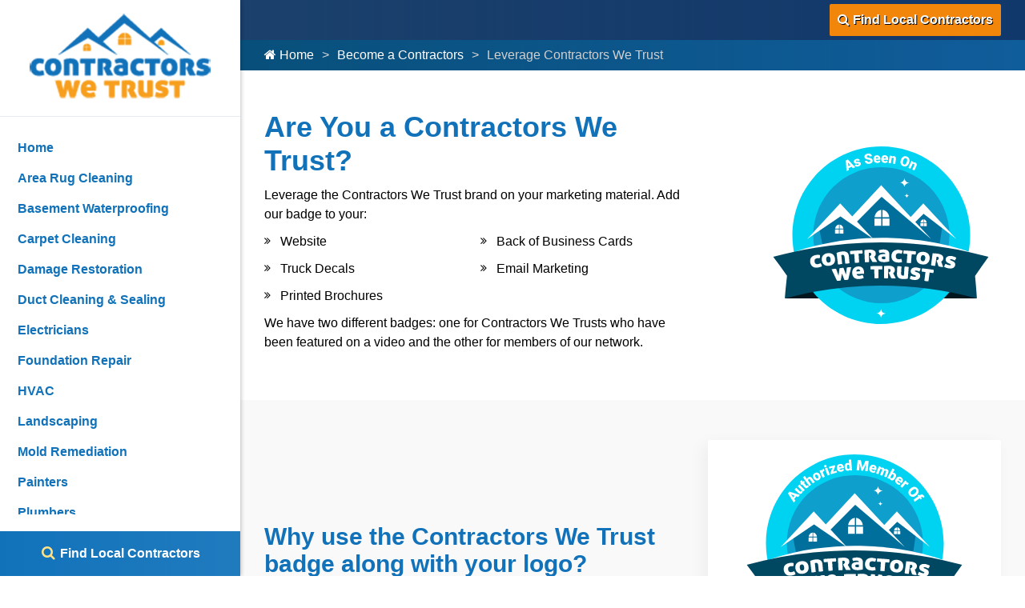

--- FILE ---
content_type: text/html; charset=UTF-8
request_url: https://www.contractorswetrust.com/become-a-contractors-we-trust/leverage-contractors-we-trust
body_size: 5019
content:
<!DOCTYPE html>
<html lang="en">
<head>
	<meta charset="UTF-8">
	<meta http-equiv="X-UA-Compatible" content="IE=edge">
	<meta name="viewport" content="width=device-width, initial-scale=1.0">
	<link rel="shortcut icon" href="/images/favicon.ico">
	
		<title>Leverage Contractors We Trust On Your Marketing Material</title>
		<meta name="description" content="Leverage Contractors We Trust on your websites, truck decals, printed brochures, and more. " />
		<meta name="keywords" content="" />
	<meta name="robots" content="index, follow" />
			<script type="application/ld+json">
			{
				"@context": "https://schema.org/",
				"@type": "HomeAndConstructionBusiness",
				"name": "Central Station Marketing",
				"image": "https://www.contractorswetrust.com/images/as-seen-on-contractors-we-trust.svg",
				"description": "Leverage Contractors We Trust on your websites, truck decals, printed brochures, and more. ",
				"@id": "https://www.contractorswetrust.com",
				"url": "https://www.contractorswetrust.com/become-a-contractors-we-trust/leverage-contractors-we-trust",
				"telephone": "<!-- directory site, phone number is not needed for now -->",
				"priceRange": "$$",
				"address":
				{
					"@type": "PostalAddress",
					"streetAddress": "12750 S. Pipeline Rd. Suite 1C",
					"addressLocality": "Euless",
					"postalCode": "76040",
					"addressCountry": "US",
					"addressRegion": "TX"
				}
			}
		</script>
				<meta property="og:title" content="Leverage Contractors We Trust On Your Marketing Material">
				<meta property="og:site_name" content="Central Station Marketing">
				<meta property="og:url" content="https://www.contractorswetrust.com/become-a-contractors-we-trust/leverage-contractors-we-trust">
				<meta property="og:description" content="Leverage Contractors We Trust on your websites, truck decals, printed brochures, and more. ">
				<meta property="og:type" content="HomeAndConstructionBusiness">
				<meta property="og:image" content="https://www.contractorswetrust.com/images/as-seen-on-contractors-we-trust.svg">
				<meta property="og:image:width" content="1080">
				<meta property="og:image:hieght" content="566">
				<meta name="theme-color" content="#1172ba">
<link rel="preload" href="/images/slider-basement-waterproofing-xsm.webp" as="image">
<link rel="preconnect" href="https://fonts.gstatic.com">
<link href="https://fonts.googleapis.com/css2?family=Roboto+Slab:wght@300;400;500;700;900&display=swap" rel="stylesheet">
<link href="https://unpkg.com/aos@2.3.1/dist/aos.css" rel="stylesheet">
<link rel="stylesheet" href="/inc/style.css" />
<script src="https://cdnjs.cloudflare.com/ajax/libs/jquery/3.5.1/jquery.min.js" defer></script>

<!-- Global site tag (gtag.js) - Google Analytics - CSM -->
<script async src="https://www.googletagmanager.com/gtag/js?id=UA-42599704-9"></script>
<script>
  window.dataLayer = window.dataLayer || [];
  function gtag(){dataLayer.push(arguments);}
  gtag('js', new Date());

  gtag('config', 'UA-42599704-9');
</script>
		
		<script>
			// Wait for the DOM to be fully loaded
			document.addEventListener( "DOMContentLoaded", function ()
			{
				// Get all <a> elements with href starting with "tel:"
				const phoneLinks = document.querySelectorAll( "a[href^=\"tel:\"]" );

				if( typeof gtag === "function" ) // If gtag is defined...
				{
					// Loop through each phone link
					phoneLinks.forEach(function ( link )
					{
						// Add a click event listener
						link.addEventListener( "click", function ( event )
						{
							// Prevent the default action of the link
							event.preventDefault();

							// Get the phone number from the href attribute
							const phoneNumber = link.getAttribute( "href" ).replace( "tel:", "" );

							// Send an event to Google Analytics
						
								gtag( "event", "call",
								{
									"event_category": "engagement",
									"event_label": "phone-number-clicked",
									"value": 1
								});
							
							// After tracking, initiate the phone call
							window.location.href = link.getAttribute( "href" );
						});
					});
				}
				else
				{
					console.warn("gtag is not defined — skipping analytics event");
				}
			});
		</script>
	</head>
<body>
		<div class="dvLayout">
					<div class="dvRight">
				<div class="main-content-area">
					<div class="main-content">
						<div class="mobile-top">
    <div class="row text-center mx-0 justify-content-between">
        <div class="col-5 col-md-3 col-sm-4 align-self-center">
            <a href="/">
                <img src="/images/contractorswetrust-logo.png" alt="Contractors We Trust " width="270" height="118" />
            </a>
        </div>
        <div class="col-5 col-sm-6 col-md-7 col-lg-8 align-self-center MbPhone">
            <div class="d-flex justify-content-end">
                <a class="d-sm-none primary-btn-style" href="/contractors">
                    <i class="fa fa-search"></i> Local Contractors
                </a>
                <a class="d-none d-sm-block primary-btn-style" href="/contractors">
                    <i class="fa fa-search"></i> Find Local Contractors
                </a>
            </div>
        </div>
        <div class="col-2 col-lg-1 align-self-center">
            <div class="hamburger menu-icon">
                <div class="menu-icon-in">
                    <span></span>
                    <span></span>
                    <span></span>
                </div>
            </div>
        </div>
    </div>
</div>
<div class="topBar">
    <div class="container">
        <div class="row justify-content-end align-items-center">
            <div class="col-xl-7 d-flex align-items-center justify-content-end">
                <a href="/contractors" class="primary-btn-style">
                    <i class="fa fa-search"></i> Find Local Contractors
                </a>
            </div>
        </div>
    </div>
</div>								<div class="inner-banner inner-no-banner">
									<div class="container">
										<div class="banner-content">
											<div class="text-area">
												
			<nav class="breadcrumb">
				<ul>
		<li class=""><a href="/"><i class="fa fa-home"></i> Home</a></li><li class=""><a href="/become-a-contractors-we-trust">Become a Contractors</a></li><li class="active"><em>Leverage Contractors We Trust</em></li>
				</ul>
			</nav>
													</div>
										</div>
									</div>
								</div>
														<div id="mainSiteContent">
							<div class="common-sec">
  <div class="container">
    <div class="row">
      <div
        class="col-lg-5 text-center text-lg-right align-self-center order-lg-last"
      >
        <img
          src="/images/as-seen-on-contractors-we-trust.svg"
          alt=" Contractors We Trust Badge As Seen On"
          width="300"
          height="200"
        />
      </div>
      <div class="col-lg-7 align-self-center">
        <h1 class="common-heading">Are You a Contractors We Trust?</h1>
        <p>
          Leverage the Contractors We Trust brand on your marketing material.
          Add our badge to your:
        </p>
        <ul class="angle-right count-lg-2">
          <li>Website</li>
          <li>Truck Decals</li>
          <li>Printed Brochures</li>
          <li>Back of Business Cards</li>
          <li>Email Marketing</li>
        </ul>
        <p>
          We have two different badges: one for Contractors We Trusts who have
          been featured on a video and the other for members of our network.
        </p>
      </div>
    </div>
  </div>
</div>
<div class="common-sec">
  <div class="container">
    <div class="row">
      <div class="col-lg-7 align-self-center">
        <h2 class="common-heading">
          Why use the Contractors We Trust badge along with your logo?
        </h2>
        <p>
          First of all, when a visitor in your service area comes to Carpet
          Rangers website, your company is highlighted as the local Rangers. The
          visitor will never see anyone else in your zip codes. So, you are
          assured that your visitors will always reach your company.
        </p>
        <p>
          Another great reason for using the Rangers badge is for great
          credibility. The videos we are creating are top notch and the best in
          the Contractors We Trust industry. This site could be an extension of
          your own site and company. As a Contractors We Trust you are seen as
          one of the industry leaders in your market.
        </p>
      </div>
      <div class="col-lg-5 text-center align-self-center">
        <div class="badge-box">
          <img
            src="/images/authorized-member-of-contractors-we-trust.svg"
            alt=" Contractors We Trust Authorized Member of badge"
            width="300"
            height="225"
          />
          <p><b>Add the Badge on Your Website</b></p>
          <p>
            <small>Copy and paste the below HTML code on your website.</small>
          </p>
          <div id="badgeCode"><textarea rows="5">
<a href="https://www.contractorswetrust.com/"><img src="https://www.contractorswetrust.com/images/authorized-member-of-contractors-we-trust.svg" alt="Member of My Basement Pros badge"></a></textarea
>
</div>
          <button
            class="clipboard-btn"
            id="copyToClipboard"
            onclick="copyToClipboard()"
          >
            Copy
          </button>
        </div>
      </div>
    </div>
  </div>
</div>
<div class="py-50 join-our-network-section">
  <div class="container">
    <div class="row align-items-center">
      <div class="col-lg-5 order-lg-last">
        <div class="img-box text-center">
          <img
            src="/images/contractors-we-trust-mascot.svg"
            alt="Contractors We Trust Mascot"
            width="147"
            height="300"
          />
        </div>
      </div>
      <div class="col-lg-7">
        <div class="content">
          <p><a href="/contractors">Browse Local Contractors</a></p>
          <span><em>Or</em></span>
          <div class="local-searchbar">
            <form action="/contractors">
              <input
                class="mb-2"
                type="text"
                placeholder="Enter your zip code"
                name="zip"
              />
              <button type="submit">FIND</button>
            </form>
          </div>
        </div>
      </div>
    </div>
  </div>
</div>
<div class="common-sec">
  <div class="container">
    <h3 class="section-heading">
      Need a High Resolution Version of the Image for Printed Material ?
    </h3>
    <p>
      We can email you to your graphics team the high resolution version of the
      files at anytime. Simply, send your request via our
      <a href="/about-us/contact-us" rel="nofollow">contact form</a>
      and someone from the Basement Pros team will send out the high-res file.
    </p>
  </div>
</div>
<script>
  // Copy text from textarea

  function copyToClipboard() {
    let copyTextarea = document.querySelector('#badgeCode textarea');
    let copyButton = document.querySelector('#copyToClipboard');

    copyTextarea.focus();
    copyTextarea.select();

    try {
      var successful = document.execCommand('copy');
      copyButton.textContent = 'Text Copied';

      setTimeout(function () {
        copyButton.textContent = 'Copy';
      }, 1000);
    } catch (err) {
      console.log(err);
    }
  }
</script>
						</div>
					</div>
				</div>

				<div class="commonPrefooter">
					<div class="py-50 join-our-network-section">
  <div class="container">
    <div class="row align-items-center">
      <div class="col-lg-5 order-lg-last">
        <div class="img-box text-center">
          <img
            src="/images/contractors-we-trust-mascot.svg"
            alt="Contractors We Trust Mascot"
            width="147"
            height="300"
          />
        </div>
      </div>
      <div class="col-lg-7">
        <div class="content">
          <p><a href="/contractors">Browse Local Contractors</a></p>
          <span><em>Or</em></span>
          <div class="local-searchbar">
            <form action="/contractors">
              <input
                class="mb-2"
                type="text"
                placeholder="Enter your zip code"
                name="zip"
              />
              <button type="submit">FIND</button>
            </form>
          </div>
        </div>
      </div>
    </div>
  </div>
</div><!-- <p>The site has been developed outside of the Jupiter platform. No need to change here.</p> -->				</div>
				<footer class="footer">
    <div class="fcopy text-center pb-0">
        <div class="container">
            <div class="row">
                <div class="col-lg-12 col-md-12 col-12">
                    <p class="foot-links">
                        <a href="/about-us">About Us</a> |
                        <a href="/about-us/privacy">Privacy Policy</a>
                    </p>
                </div>
            </div>
        </div>
    </div>
</footer>				<div class="footer">
					<div class="fcopy text-center pt-0">
						<details>
							<summary>
								Copyright &copy;
								2026								Contractors We Trust |
								All rights reserved.
							</summary>
							<p class="mb-0">
								All content and graphics on this web site are the property of
								Contractors We Trust							</p>
						</details>
													<div class="powered-by">
								<p>Powered by <a rel="nofollow" href="//www.galaxyseo.com/">Galaxy SEO</a>.</p>
							</div>
												</div>
				</div>
			</div>
			<aside class="dvLeft">
				<div id="slidebar-out" class="dvside-out d-none"><i class="fa fa-times"></i></div>
				<div class="dvlogo text-center"><a href="/"> <img src="/images/contractorswetrust-logo.png" alt="Contractors We Trust Logo" /></a></div>
					<nav class="navigation" id="menubar">
		<ul class="nav flex-column flex-nowrap" id="ulmenu">
			<li class="nav-item">
				<a class="nav-link" href="/">Home</a>
			</li>
									<li class="nav-item">
							<a class="nav-link" href="/area-rug-cleaning">Area Rug Cleaning</a>
						</li>
												<li class="nav-item">
							<a class="nav-link" href="/basement-waterproofing">Basement Waterproofing</a>
						</li>
												<li class="nav-item">
							<a class="nav-link" href="/carpet-cleaning">Carpet Cleaning</a>
						</li>
												<li class="nav-item">
							<a class="nav-link" href="/damage-restoration">Damage Restoration</a>
						</li>
												<li class="nav-item">
							<a class="nav-link" href="/duct-cleaning-and-sealing">Duct Cleaning & Sealing</a>
						</li>
												<li class="nav-item">
							<a class="nav-link" href="/electricians">Electricians</a>
						</li>
												<li class="nav-item">
							<a class="nav-link" href="/foundation-repair">Foundation Repair</a>
						</li>
												<li class="nav-item">
							<a class="nav-link" href="/hvac">HVAC</a>
						</li>
												<li class="nav-item">
							<a class="nav-link" href="/landscaping">Landscaping</a>
						</li>
												<li class="nav-item">
							<a class="nav-link" href="/mold-remediation">Mold Remediation</a>
						</li>
												<li class="nav-item">
							<a class="nav-link" href="/painters">Painters</a>
						</li>
												<li class="nav-item">
							<a class="nav-link" href="/plumbers">Plumbers</a>
						</li>
												<li class="nav-item">
							<a class="nav-link" href="/remodeling-and-gcs">Remodeling & GCs</a>
						</li>
												<li class="nav-item">
							<a class="nav-link" href="/replacement-windows">Replacement Windows</a>
						</li>
												<li class="nav-item">
							<a class="nav-link" href="/roofing">Roofing</a>
						</li>
												<li class="nav-item">
							<a class="nav-link" href="/security-and-automation">Security & Automation</a>
						</li>
												<li class="nav-item">
							<a class="nav-link" href="/contractors">Contractors Companies</a>
						</li>
												<li class="nav-item mainDropdown active a1">
							<a class="nav-link collapsed" href="/become-a-contractors-we-trust">
								Become a Contractors							</a>
							<span
								role="button"
								data-toggle="collapse"
								data-target_="#submenubecome-a-contractors-we-trust"
								class="fa fa-minus sub"
								aria-expanded="true"
							>
							</span>
							<div class="collapse show" id="submenubecome-a-contractors-we-trust">
								<ul class="flex-column pl-2 nav">
																				<li class="nav-item active b2">
												<a
													class="nav-link collapsed"
													href="/become-a-contractors-we-trust/leverage-contractors-we-trust"
												>
													 <i class="fa fa-angle-right" aria-hidden="true"></i> Leverage Contractors We Trust												</a>
											</li>
																			</ul>
							</div>
						</li>
												<li class="nav-item mainDropdown ">
							<a class="nav-link collapsed" href="/about-us">
								About Us							</a>
							<span
								role="button"
								data-toggle="collapse"
								data-target_="#subsubmenuabout-us"
								class="fa fa-plus sub"
								aria-expanded="false"
							></span>
							<div class="collapse" id="subsubmenuabout-us">
								<ul class="flex-column pl-2 nav">
																				<li class="nav-item">
												<a
													class="nav-link collapsed"
													href="/about-us/careers"
												>
													Careers												</a>
											</li>
																						<li class="nav-item">
												<a
													class="nav-link collapsed"
													href="/about-us/contact-us"
												>
													Contact Us												</a>
											</li>
																			</ul>
							</div>
						</li>
								</ul>
	</nav>
					<div class="left-review">
  <a href="/contractors" class="secondary-btn-style">
    <i class="fa fa-search"></i> Find Local Contractors
  </a>
</div>			</aside>
			<span class="backtotop"><i class="fa fa-chevron-up"></i></span>
<script src="https://cdnjs.cloudflare.com/ajax/libs/lightbox2/2.8.0/js/lightbox.min.js" defer></script>
<script src="https://cdnjs.cloudflare.com/ajax/libs/twitter-bootstrap/4.5.0/js/bootstrap.min.js" defer></script>
<script src="https://cdnjs.cloudflare.com/ajax/libs/OwlCarousel2/2.3.4/owl.carousel.min.js" defer></script>
<script src="https://cdnjs.cloudflare.com/ajax/libs/lazysizes/5.2.2/lazysizes.min.js" defer></script>
<script src="https://cdnjs.cloudflare.com/ajax/libs/fancybox/3.5.7/jquery.fancybox.min.js" defer></script>
<script src="https://cdnjs.cloudflare.com/ajax/libs/aos/2.3.4/aos.js" defer></script>
<script src="/inc/script/script.js" defer="defer"></script>
		<script>
			if( document.getElementById( 'mainSiteContent' ) )
			{
				if( document.getElementById( 'mainSiteContent' ).querySelectorAll( '.container' ).length == 0 )
				{
					document.getElementById('mainSiteContent').classList.add('container', 'py-5'); // add container and padding top bottom class
				}
			}

		</script>

	</div>
	</body>
</html>




--- FILE ---
content_type: image/svg+xml
request_url: https://www.contractorswetrust.com/images/authorized-member-of-contractors-we-trust.svg
body_size: 36744
content:
<?xml version="1.0" encoding="UTF-8"?><svg id="a" xmlns="http://www.w3.org/2000/svg" viewBox="0 0 300 228" width="300"
    height="228">
    <defs>
        <style>
            .b {
                fill: #fff;
            }

            .c {
                fill: #004761;
            }

            .d {
                fill: #01161e;
            }

            .e {
                fill: #00d3f2;
            }

            .f {
                fill: #006f9b;
            }

            .g {
                fill: #0e9fcc;
            }
        </style>
    </defs>
    <path class="d"
        d="M269.90812,193.03076l-239.8202-.00437,32.38788-18.28704s61.29613-11.48468,62.7651-11.48468,87.87113-6.67714,89.74073-6.00942,16.69284-2.67086,22.30164,3.47211,32.62485,32.3134,32.62485,32.3134Z" />
    <path class="e"
        d="M261.5251,113.995c0,20.93005-5.78998,40.52002-15.87,57.21008-.46002,.77991-.94,1.54993-1.42999,2.31995-1.09003,1.73999-2.23999,3.44006-3.44,5.09998-.60004,.83008-1.21002,1.66003-1.82001,2.46997-20.27002,26.65002-52.29999,43.8501-88.38,43.8501-52.64001,0-96.78998-36.63013-108.19-85.81006-.10999-.42993-.20001-.85999-.28998-1.30005-.09003-.34998-.16003-.69995-.22998-1.04993-.01001-.04004-.02002-.06995-.02002-.10999-.40002-1.90002-.75-3.82007-1.04999-5.76001,0-.03003-.01001-.06006-.01001-.09009-.06-.41992-.13-.83997-.17999-1.27002-.07001-.41992-.12-.83984-.17999-1.25989-.60004-4.68005-.91003-9.46008-.91003-14.30005C39.5251,52.70508,89.17513,3.05493,150.4651,3.05493c61.29999,0,111.06,49.65015,111.06,110.94006Z" />
    <g>
        <path class="b"
            d="M77.45898,55.39622l-2.57812,3.35059,1.44434,2.04297-2.01025,2.61133-7.27881-11.52344,1.76855-2.29883,13.02539,4.05762-2.021,2.62598-2.3501-.86621Zm-4.01562,1.3125l1.67773-2.17969-4.35889-1.61426,2.68115,3.79395Z" />
        <path class="b"
            d="M85.35449,48.6843c.13672,1.00977-.16748,1.89551-.91211,2.65918-.72803,.74609-1.49658,1.09961-2.30518,1.05957-.80859-.03906-1.61914-.45605-2.43311-1.25l-4.40967-4.30273,2.06836-2.12012,4.42236,4.31543c.58301,.56836,1.15088,.56934,1.70312,.00391,.47461-.48633,.63818-1.00293,.49072-1.54785l-4.7749-4.6582,2.08057-2.13281,6.80664,6.6416-1.93945,1.9873-.79736-.65527Z" />
        <path class="b"
            d="M84.02441,35.21848l1.54346,1.79102,1.18506-1.02148,1.34277,1.55762-1.18555,1.02148,2.83984,3.2959c.2334,.27051,.44482,.41797,.63428,.43945,.18945,.02246,.42822-.08984,.7168-.33887,.22217-.19141,.39697-.36523,.5249-.52148l1.38281,1.60449c-.29297,.47656-.65918,.9043-1.09863,1.2832-.77246,.66504-1.49951,.97461-2.18164,.92773-.68213-.0459-1.34229-.44043-1.98145-1.18164l-3.08057-3.5752-.91895,.79199-1.34229-1.55859,.91846-.79102-1.54297-1.79199,2.24365-1.93262Z" />
        <path class="b"
            d="M91.01025,34.00364c.04688-1.01562,.46973-1.8125,1.26807-2.3877,.85059-.61426,1.67383-.82422,2.46973-.63281,.79541,.19141,1.55273,.77637,2.27197,1.75293l3.51172,4.86914-2.40967,1.7373-3.47021-4.81152c-.29492-.40918-.59473-.64941-.8999-.72168s-.65723,.03516-1.05664,.32324c-.49414,.35645-.73047,.76465-.7085,1.22559l3.98975,5.53223-2.40234,1.73242-7.89697-10.94922,2.40234-1.73242,2.93066,4.0625Z" />
        <path class="b"
            d="M98.9375,32.85911c-.46973-.8252-.72705-1.65039-.77246-2.47754-.0459-.82715,.1333-1.58398,.53711-2.27246,.4043-.68848,1.01123-1.2627,1.8208-1.72363,1.23779-.7041,2.43066-.875,3.58008-.51465,1.14893,.36133,2.09863,1.20117,2.84912,2.52051l.05225,.0918c.73291,1.28809,.95654,2.51367,.67139,3.67773-.28564,1.16309-1.03906,2.09277-2.26172,2.78809-1.17627,.66895-2.32178,.85352-3.43604,.55371s-2.04297-1.03711-2.78516-2.21191l-.25537-.43164Zm2.66553-1.30371c.43457,.76367,.87305,1.25586,1.31494,1.47656,.44238,.21973,.89746,.19727,1.36621-.06934,.91699-.52148,.98438-1.49316,.20215-2.91602l-.14795-.25977c-.84326-1.48242-1.73828-1.9541-2.68555-1.41504-.86084,.49023-.96289,1.39453-.30713,2.71289l.25732,.4707Z" />
        <path class="b"
            d="M112.68213,23.54075l-.91699,.33984c-.84814,.38574-1.27051,.90039-1.26807,1.54297l2.49365,5.47949-2.69629,1.22656-3.93848-8.65527,2.52832-1.15039,.59375,1.07227c.06738-1.05469,.50635-1.76562,1.31738-2.13477,.28809-.13086,.55322-.21289,.79541-.24609l1.09131,2.52539Z" />
        <path class="b"
            d="M112.07422,18.28587c-.15039-.39453-.13086-.77148,.05762-1.13184,.18896-.36035,.51074-.62793,.96533-.80078,.4541-.17285,.87207-.1875,1.25244-.04395,.38086,.14355,.646,.41211,.79639,.80566,.1499,.39453,.13086,.77246-.05811,1.13184-.18848,.36035-.51025,.62793-.96484,.80078s-.87207,.1875-1.25244,.04395c-.38086-.14258-.64648-.41211-.79639-.80566Zm7.19824,10.05762l-2.77588,1.05762-3.38525-8.88672,2.77588-1.05762,3.38525,8.88672Z" />
        <path class="b"
            d="M123.44678,24.57005l4.1543-1.23047,.64893,2.19043-7.74414,2.29492-.46924-1.58398,2.46191-6.54102-3.86816,1.14551-.64941-2.19043,7.4751-2.21484,.4541,1.5332-2.46338,6.59668Z" />
        <path class="b"
            d="M133.77881,24.60618c-1.43359,.27246-2.6748,.06543-3.72314-.62109-1.04932-.68652-1.70361-1.71484-1.96387-3.08496l-.0459-.24219c-.18115-.95508-.16455-1.83203,.05078-2.63086,.21533-.79785,.62451-1.46191,1.22754-1.99023,.60352-.5293,1.37158-.88281,2.3042-1.05957,1.3125-.24902,2.42578-.03906,3.34033,.63184,.91455,.66992,1.51025,1.7334,1.78662,3.18945l.21484,1.13086-5.78516,1.09863c.20312,.50488,.5083,.87305,.9165,1.10547,.40771,.23242,.89111,.2959,1.44971,.19043,.9209-.1748,1.5791-.63379,1.97461-1.37695l1.62842,1.31836c-.26758,.57031-.70557,1.06641-1.31445,1.48926-.6084,.42188-1.29541,.70605-2.06104,.85156Zm-1.7417-7.38086c-.85205,.16211-1.25146,.82227-1.19824,1.98145l2.93604-.55762-.04297-.22461c-.07715-.46875-.26367-.80762-.55957-1.0166-.29639-.20898-.6748-.26953-1.13525-.18262Z" />
        <path class="b"
            d="M137.80029,18.8054c-.12305-1.50098,.104-2.70996,.68164-3.62695,.57715-.91797,1.44678-1.42383,2.60889-1.51953,.84668-.06934,1.58691,.20508,2.21924,.82324l-.39355-4.7998,2.96094-.24316,1.10303,13.45508-2.65381,.21777-.23242-1.00391c-.54248,.84375-1.28076,1.30469-2.21484,1.38086-1.12695,.09277-2.05615-.2666-2.78662-1.07715-.73096-.80957-1.16162-2.01172-1.29248-3.60645Zm2.96729-.05762c.1377,1.68164,.69727,2.48242,1.67822,2.40234,.6543-.05371,1.09912-.36719,1.33398-.93848l-.2959-3.60938c-.31445-.53809-.79883-.78125-1.45264-.72754-.91113,.0752-1.34424,.85156-1.29932,2.3291l.03564,.54395Z" />
        <path class="b"
            d="M158.06006,10.37571l1.94678,9.14551,3.72852-8.57227,4.03955,.4082-1.28613,12.73242-3.07812-.31152,.30029-2.97266,.91211-6.05664-3.99316,8.74902-2.02881-.20508-2.17041-9.37988-.31885,6.125-.30029,2.97266-3.06934-.30957,1.28662-12.73242,4.03125,.40723Z" />
        <path class="b"
            d="M172.30615,25.76927c-1.41797-.34277-2.46387-1.04199-3.13672-2.09961-.67334-1.05762-.84619-2.26465-.51904-3.62012l.05762-.23926c.22803-.94531,.60449-1.7373,1.12939-2.37598,.5249-.63965,1.17139-1.0752,1.93896-1.30957,.76758-.2334,1.61279-.23926,2.53564-.0166,1.29834,.31348,2.22656,.96387,2.78369,1.95117,.55762,.98828,.6626,2.20215,.31445,3.64258l-.27002,1.12012-5.72412-1.38184c-.02246,.54297,.104,1.00488,.37988,1.38477s.69043,.63672,1.24268,.77051c.91162,.21973,1.70068,.07227,2.36719-.44238l.94043,1.87305c-.47852,.40918-1.08203,.68066-1.81055,.81543-.72852,.13379-1.47217,.11035-2.22949-.07227Zm1.45264-7.44336c-.84326-.20312-1.479,.2334-1.90771,1.31152l2.90479,.70117,.05371-.22266c.12256-.45801,.0918-.84375-.0918-1.15625s-.50342-.52441-.95898-.63379Z" />
        <path class="b"
            d="M183.10498,18.77708l-.31543,1.0752c.94043-.55762,1.94043-.62988,2.99951-.2168,1.11914,.43555,1.70166,1.17578,1.74805,2.21875,.94727-.65527,1.98877-.76172,3.12402-.31934,1.79639,.7002,2.29541,2.14648,1.49756,4.33789l-2.24756,5.76465-2.76807-1.0791,2.18066-5.59277c.17676-.45312,.229-.8125,.15674-1.08008-.07178-.2666-.30957-.47949-.71387-.63672-.5459-.21289-1.04736-.12793-1.50391,.25293l-.03662,.11816-2.35938,6.05176-2.76758-1.0791,2.17383-5.57715c.18115-.46387,.23828-.82812,.17188-1.09277-.06689-.26562-.30762-.47852-.72217-.64062-.52979-.20605-1.02832-.12109-1.49609,.25684l-2.4043,6.16602-2.75928-1.07617,3.4541-8.86035,2.58789,1.00879Z" />
        <path class="b"
            d="M201.00928,32.57493c-.75879,1.36133-1.62354,2.25098-2.59424,2.66895-.97119,.41797-1.96826,.3418-2.9917-.22852-.84473-.4707-1.33838-1.18555-1.48193-2.14355l-.58203,.79199-2.31885-1.29199,6.57178-11.79199,2.5874,1.44141-2.31445,4.15332c.78613-.2793,1.56055-.20703,2.32324,.21875,1.03369,.57617,1.62549,1.3916,1.7749,2.44824,.14941,1.05566-.15088,2.25684-.90137,3.60254l-.07275,.13086Zm-2.50293-1.61133c.44434-.79688,.65479-1.4248,.63184-1.88281s-.25439-.81055-.69482-1.05566c-.5835-.3252-1.11182-.32812-1.58447-.00879l-1.83691,3.2959c-.0249,.56152,.26221,1.00977,.86133,1.34375,.60889,.33887,1.16016,.25781,1.65479-.24316,.24414-.24609,.56689-.72852,.96826-1.44922Z" />
        <path class="b"
            d="M203.22461,40.01048c-1.19238-.84082-1.90674-1.87598-2.14258-3.10742-.23633-1.23145,.04785-2.41699,.85107-3.55664l.14209-.20117c.56055-.79395,1.20215-1.39258,1.92578-1.79297,.72314-.40039,1.48486-.56738,2.28467-.50195,.79932,.06543,1.5874,.37207,2.36328,.91895,1.0918,.76953,1.71484,1.7168,1.86914,2.83984s-.1958,2.29102-1.05029,3.50195l-.66357,.94141-4.8125-3.39355c-.22119,.49609-.27344,.97168-.15674,1.42676s.40723,.84668,.87158,1.17383c.76611,.54004,1.55371,.69434,2.36279,.46191l.18457,2.08691c-.5957,.2041-1.25684,.23438-1.98389,.09082-.72656-.14258-1.40869-.43945-2.04541-.88867Zm4.09277-6.38379c-.7085-.5-1.46094-.32715-2.25684,.5166l2.44238,1.72168,.13135-.18652c.2832-.38086,.39697-.75098,.34131-1.10938s-.2749-.67188-.6582-.94238Z" />
        <path class="b"
            d="M216.08838,41.31712l-.69971-.68359c-.71143-.60156-1.35693-.76367-1.93652-.48633l-3.8877,4.59668-2.26172-1.91211,6.14062-7.26172,2.12109,1.79395-.71533,.99512c.98193-.39062,1.81299-.29785,2.49316,.27734,.24121,.20508,.42871,.40918,.5625,.61426l-1.81641,2.06641Z" />
        <path class="b"
            d="M227.27881,54.18723c-.93799,.82324-1.9209,1.37695-2.94873,1.66309s-2.01758,.2793-2.96924-.01953c-.95215-.29883-1.7876-.8584-2.50635-1.67676-.71875-.81934-1.16797-1.71191-1.34814-2.67578-.17969-.96484-.0752-1.93164,.31445-2.90137,.38916-.96875,1.02979-1.85938,1.92139-2.67383l.54199-.47461c.94238-.82715,1.92529-1.38379,2.94922-1.66992,1.02344-.28613,2.01416-.27832,2.97217,.02344,.95801,.30078,1.79834,.86328,2.521,1.6875,.71484,.81445,1.15869,1.71094,1.33154,2.69043,.17236,.97852,.05664,1.95898-.34814,2.94141s-1.06738,1.88184-1.98828,2.69727l-.44287,.38867Zm-1.66602-2.71191c.95557-.83887,1.54102-1.63477,1.75635-2.38965,.21533-.75391,.0625-1.42773-.45947-2.02246-1.02002-1.16309-2.43115-1.0127-4.2334,.45215l-.71289,.61328c-.94238,.82715-1.52979,1.61914-1.76172,2.37598-.23242,.75684-.07812,1.44434,.46289,2.06055,.51416,.58594,1.15918,.81934,1.93506,.69922,.77588-.11914,1.63281-.58594,2.57031-1.40137l.44287-.3877Z" />
        <path class="b"
            d="M223.64453,59.77317l6.06641-4.33008-.80176-1.12305,1.67383-1.19531,.80176,1.12305,.61523-.43945c.88184-.62988,1.75195-.8584,2.60938-.68555,.85742,.17188,1.62158,.72852,2.29248,1.66797,.24512,.34277,.46387,.75586,.65625,1.2373l-1.76855,1.27344c-.06299-.17871-.18262-.3916-.35938-.63965-.521-.72949-1.09619-.86914-1.72559-.41992l-.59375,.42383,1.07715,1.50879-1.67383,1.19531-1.07715-1.50977-6.06641,4.33105-1.72607-2.41797Z" />
    </g>
    <circle class="g" cx="150.58636" cy="113.99902" r="85.05883" />
    <path class="b"
        d="M179.54026,42.29209s-.33033,5.65692,5.86337,6.11112c0,0-5.78079,.86712-5.94596,5.45046,0,0-.66066-5.36788-5.7395-5.65692,0,0,5.40917-.16517,5.82208-5.90467Z" />
    <path class="b"
        d="M149.4126,205.69635s-.33033,5.65692,5.86337,6.11112c0,0-5.78079,.86712-5.94596,5.45046,0,0-.66066-5.36788-5.7395-5.65692,0,0,5.40917-.16517,5.82208-5.90467Z" />
    <path class="b"
        d="M182.38076,61.64641s-.16541,2.83268,2.93606,3.06012c0,0-2.89471,.43421-2.97741,2.72929,0,0-.33082-2.68794-2.87403-2.83268,0,0,2.70862-.08271,2.91538-2.95673Z" />
    <path class="f"
        d="M186.79969,95.91656l.68346,30.75554-108.97252,6.17549-5.16471-25.654,25.97134-23.92098s11.27703,13.3274,12.30222,13.3274,38.61529-37.24838,38.61529-37.24838l39.29875,35.88146,14.35259-13.3274,22.55406,22.89579-4.44017,29.57801-34.51684-6.34049s-28.36344-16.40295-27.67999-19.13678,26.99653-12.98567,26.99653-12.98567Z" />
    <g>
        <polygon class="b"
            points="193.02777 97.50404 203.36159 87.31006 244.27972 118.76055 202.99579 74.33643 187.24688 91.28389 150.38634 51.62149 114.25626 90.49711 99.23791 74.33643 57.95398 118.76055 99.60267 90.49129 108.5297 96.65817 114.48839 100.77529 140.52183 118.76055 120.20291 96.89633 150.93796 65.91378 212.78191 118.76055 193.02777 97.50404" />
        <g>
            <path class="b" d="M152.0445,91.41545h8.45437c-.71203-4.90854-4.17406-8.70108-8.45437-9.09432v9.09432Z" />
            <path class="b" d="M150.57929,91.41545v-9.09432c-4.28032,.39324-7.74234,4.18578-8.45437,9.09432h8.45437Z" />
            <path class="b"
                d="M152.0445,93.14306v9.13784h8.59821v-9.0015c0-.04607-.00537-.09053-.00583-.13633h-8.59239Z" />
            <path class="b"
                d="M150.57929,93.14306h-8.5924c-.00046,.0458-.00583,.09026-.00583,.13633v9.0015h8.59822v-9.13784Z" />
        </g>
        <g>
            <path class="b" d="M98.45448,105.83849h4.78359c-.40288-2.77731-2.36173-4.92318-4.78359-5.14568v5.14568Z" />
            <path class="b" d="M97.62545,105.83849v-5.14568c-2.42186,.2225-4.38071,2.36837-4.78359,5.14568h4.78359Z" />
            <path class="b"
                d="M98.45448,106.81599v5.1703h4.86498v-5.09316c0-.02607-.00304-.05122-.0033-.07714h-4.86168Z" />
            <rect class="b" x="92.76047" y="106.81599" width="4.86498" height="5.1703" />
        </g>
        <g>
            <path class="b" d="M203.6127,98.05553h3.56415c-.30018-2.06932-1.75968-3.66816-3.56415-3.83394v3.83394Z" />
            <path class="b" d="M202.99501,98.05553v-3.83394c-1.80447,.16578-3.26397,1.76462-3.56415,3.83394h3.56415Z" />
            <path class="b"
                d="M203.6127,98.78385v3.85228h3.62479v-3.7948c0-.01942-.00226-.03816-.00246-.05747h-3.62233Z" />
            <rect class="b" x="199.37021" y="98.78385" width="3.62479" height="3.85228" />
        </g>
    </g>
    <path class="b"
        d="M260.00166,134.665s-99.50491-39.34967-217.10163,0c0,0,7.01057,11.30738,13.11656,12.21197s47.94328,.67844,72.8195,1.13074,72.14106-.4523,78.24705-.90459,53.37082-11.53352,53.37082-11.53352" />
    <g>
        <path class="c"
            d="M30.09186,193.03076c78.49658-21.47414,161.31968-21.47414,239.81626,0-.57347-9.69604-1.33559-18.30897-2.28697-28.03626,5.42638-8.05733,11.02837-16.03574,16.80437-23.9294-8.25336-2.25789-16.54939-4.30402-24.88007-6.13838-80.49403-17.72427-164.2241-15.67814-243.97097,6.13838,5.93272,7.78372,11.68421,15.65827,17.25263,23.61735-1.11226,9.83048-2.02379,18.54818-2.73525,28.34831Z" />
        <g>
            <path class="b"
                d="M61.80855,148.12957c-.22038-1.15302-.24256-2.2424-.063-3.27265,.17946-1.03003,.55832-1.95313,1.1381-2.76653,.57936-.81468,1.35083-1.50979,2.31357-2.0802,.96282-.57212,2.11388-.97496,3.45063-1.20552,.45272-.07907,.88541-.14292,1.29851-.19328,.41248-.05057,.82312-.07885,1.23222-.08871,.40834-.00836,.83272,.01007,1.27219,.05657,.43942,.0465,.93192,.11421,1.47726,.20463,.14904,.64969,.18949,1.31137,.123,1.98656-.06727,.67519-.2321,1.35016-.49388,2.02663-.38249-.05593-.72312-.09321-1.02302-.11357-.29983-.01843-.58108-.02743-.84386-.0225-.26304,.00407-.51864,.0225-.76567,.05485-.24778,.03193-.51052,.07178-.78796,.11935-1.02579,.17592-1.82735,.59805-2.40179,1.26659-.57472,.66919-.73939,1.67414-.49807,3.02301,.12757,.71226,.334,1.28695,.61862,1.72236,.28479,.43648,.61384,.75961,.9877,.97153,.37399,.21299,.7864,.33856,1.23803,.37906,.45085,.04007,.9181,.01907,1.40253-.06364,.60979-.1035,1.13281-.24192,1.56937-.41441,.43632-.17356,.94226-.4157,1.51918-.72747,.44351,.46198,.82273,.99981,1.13778,1.61329,.31443,.61412,.53834,1.33451,.67215,2.16441-.90582,.50291-1.7458,.86889-2.52208,1.09817-.77708,.22949-1.56074,.41163-2.35246,.54812-1.33388,.22992-2.5427,.25606-3.62961,.07478-1.08754-.18021-2.04414-.54619-2.87155-1.0986-.82756-.55198-1.51054-1.26895-2.04831-2.15219-.53771-.88368-.92171-1.91906-1.14955-3.11065Z" />
            <path class="b"
                d="M76.31182,145.65103c-.18721-1.17874-.18295-2.28269,.01578-3.31422,.19881-1.03003,.59317-1.94885,1.18471-2.7526,.59103-.80654,1.37769-1.47165,2.35795-2.00456,.98029-.52991,2.15385-.8946,3.51673-1.08703,1.38443-.19435,2.62312-.17164,3.71138,.06878,1.08845,.23935,2.02815,.66661,2.81805,1.27516,.78959,.6079,1.4221,1.38358,1.89789,2.31847,.47561,.93682,.78472,1.99706,.93021,3.18094,.14318,1.16524,.09796,2.24948-.13189,3.25293-.23025,1.00367-.64431,1.89335-1.24004,2.66924-.59609,.77632-1.37228,1.41401-2.32932,1.91585-.9571,.50162-2.10333,.84532-3.44177,1.03388-1.31757,.18706-2.50433,.17121-3.56333-.04714-1.05894-.21749-1.9821-.61605-2.76975-1.19716-.78781-.58069-1.43174-1.32166-1.93051-2.22269-.49869-.90146-.84187-1.93085-1.02609-3.08987Zm10.96945-1.61093c-.16714-1.2413-.52454-2.15884-1.07469-2.75517-.55033-.59612-1.29865-.82968-2.24245-.69661-.94416,.13221-1.59361,.56376-1.94707,1.28673-.35369,.72383-.43804,1.70478-.25604,2.94266,.17922,1.21923,.54002,2.1252,1.07945,2.7181,.53972,.59312,1.27166,.82325,2.20021,.69233,.92822-.13114,1.57337-.55455,1.93866-1.27537,.36481-.7204,.46651-1.6915,.30192-2.91266Z" />
            <path class="b"
                d="M101.43665,134.35758c.95513-.09642,1.9179-.12042,2.88743-.066,.96882,.05443,1.86064,.2807,2.67264,.67819,.81131,.39663,1.49906,1.01589,2.06092,1.84899,.56169,.83525,.90231,1.97434,1.02508,3.41557,.24832,2.91373,.49663,5.82661,.74495,8.74034-.539,.14271-1.02711,.25028-1.46602,.31842-.43885,.06835-.82679,.11807-1.16241,.14849-.35764,.033-.75807,.05485-1.20179,.06664-.44406,.01286-.94389-.00386-1.49967-.04821-.265-2.73524-.53-5.47027-.79499-8.20529-.09984-1.0311-.38605-1.74935-.85977-2.15627-.47382-.40413-1.15263-.56483-2.03461-.47419-.23717,.024-.48757,.06985-.75225,.13714-.26497,.06707-.42758,.12407-.48772,.16906,.38257,3.63713,.76515,7.27426,1.14773,10.91161-.5363,.15428-1.02244,.26999-1.46012,.34734-.43766,.07778-.82434,.13521-1.15981,.17164-.3571,.04007-.75682,.06964-1.20082,.09042-.44393,.02143-.94424,.01371-1.50108-.01864-.55748-4.76894-1.11495-9.53788-1.67243-14.30703,.73001-.32313,1.624-.65483,2.68334-.99896,1.05881-.3437,2.40338-.6034,4.03143-.76925Z" />
            <path class="b"
                d="M116.74345,137.47895c-1.59479,.1125-3.18915,.23335-4.78302,.36213-.1395-.38141-.23873-.74054-.29889-1.07888-.06015-.33899-.10276-.66297-.12822-.97603-.02534-.31113-.03548-.63383-.0298-.96832,.00564-.33427,.04633-.70111,.12371-1.09924,5.05139-.40841,10.10767-.73583,15.16694-.98332,.12784,.38506,.21578,.74418,.26489,1.07395,.04831,.33084,.08001,.65312,.09511,.96403,.01517,.31306,.01487,.64133-.00071,.9846-.01627,.34306-.06861,.71333-.15731,1.10845-1.59624,.078-3.19217,.16414-4.78775,.25842,.21613,3.66113,.43226,7.3214,.64838,10.98253-.54374,.11035-1.03437,.19735-1.47402,.26527-.4397,.06707-.83855,.11121-1.19605,.13499-.35816,.02293-.75885,.02978-1.20349,.02078-.44474-.00943-.93295-.03386-1.46452-.075l-.77525-10.97439Z" />
            <path class="b"
                d="M129.37535,132.67487c1.01775-.16178,2.07479-.30149,3.17214-.42062,1.09661-.11935,2.1364-.19349,3.11643-.2222,2.63655-.08014,4.62639,.32527,5.95682,1.19181,1.3306,.86653,2.00158,2.10505,2.02323,3.70891,.00825,.60576-.06008,1.13502-.20396,1.58736-.14382,.45234-.32077,.84018-.5301,1.16631-.20932,.32591-.43004,.58862-.66235,.7879-.23225,.19992-.42162,.36063-.56896,.47955,1.2571,2.10955,2.49764,4.22403,3.72161,6.34323-.42156,.08185-.89,.14614-1.40562,.19285-.51629,.04628-1.01637,.072-1.50109,.08121-.59009,.00986-1.1598,.00129-1.7087-.02743-.54887-.02828-1.0037-.07714-1.36364-.14678-1.22382-2.28033-2.46504-4.55509-3.7237-6.82492,.14742-.08335,.2949-.16564,.44247-.24878,.73737-.41248,1.24097-.84318,1.50841-1.28973,.26745-.44677,.39566-.9246,.38261-1.43308-.01301-.50805-.19099-.91903-.53427-1.23316-.34322-.31349-.88281-.45962-1.61694-.4382-.41083,.01179-.72402,.04178-.93873,.08764,.12309,3.84134,.24619,7.68203,.36929,11.52337-.54509,.114-1.03807,.19542-1.47966,.2402-.44083,.045-.83086,.07543-1.16734,.08678-.35858,.01307-.74894,.01264-1.17131,.00171-.42235-.01264-.90948-.05678-1.46165-.12921-.21833-5.02157-.43666-10.04293-.65499-15.06472Z" />
            <path class="b"
                d="M146.37281,142.38931c-.00775-.95846,.20999-1.75214,.6558-2.38104,.44578-.62869,1.02316-1.13095,1.73106-1.50465,.70785-.37284,1.4934-.63469,2.35505-.77847,.861-.14442,1.70146-.21342,2.52032-.20785,.65666,.00471,1.31335,.01114,1.97002,.01864-.01703-.35099-.1213-.64797-.31331-.88389-.19122-.23699-.43806-.42084-.73879-.55026-.30227-.13028-.63577-.22113-1.00324-.27256-.36677-.05035-.74468-.07907-1.13378-.08014-.51893-.00236-1.12441,.0495-1.81626,.15664-.69185,.10607-1.40447,.2792-2.13767,.51576-.19503-.32977-.36416-.6349-.50565-.90725-.1422-.27363-.2518-.55048-.3294-.83461-.07757-.28242-.1327-.57555-.16736-.87939-.034-.30342-.05204-.6484-.05434-1.04074,1.04201-.31906,2.08142-.55648,3.11653-.71204,1.03447-.15406,1.9667-.22992,2.79547-.22413,1.13338,.0075,2.15702,.14121,3.0686,.39705,.91171,.25692,1.6832,.64647,2.31525,1.16545,.63129,.51984,1.11193,1.18152,1.44148,1.97906,.32887,.80182,.48102,1.74593,.45669,2.84195-.06351,2.86445-.12699,5.7289-.1905,8.59356-.80757,.19713-1.78236,.39341-2.92432,.58969-1.14201,.19756-2.34406,.28927-3.60859,.27963-1.09581-.009-2.1014-.10542-3.01823-.29334-.91755-.18728-1.70367-.48384-2.36005-.89246-.65633-.40884-1.17235-.94753-1.54785-1.62057-.37613-.6724-.56896-1.49522-.57693-2.47404Zm7.53247,1.64243c.19076,.00086,.46706-.01457,.82895-.05143,.36114-.03493,.62705-.07093,.79754-.10821,.01244-1.07588,.02488-2.15155,.03734-3.22722-.60972-.00729-1.21947-.01329-1.82919-.01757-.7492-.00579-1.38092,.13778-1.89442,.42962-.51431,.2912-.77156,.70133-.77261,1.22952-.00079,.39105,.0951,.7009,.28554,.92525,.19131,.22606,.42972,.39534,.71632,.51576,.28592,.11828,.59324,.19756,.92292,.23913,.32895,.04071,.63151,.063,.90761,.06514Z" />
            <path class="b"
                d="M163.19754,139.9442c.03254-1.17338,.24492-2.24305,.6396-3.20965,.39535-.96574,.96108-1.78642,1.69978-2.45754,.7378-.67069,1.6367-1.18238,2.69629-1.53486,1.05871-.35056,2.26568-.49841,3.61592-.43605,.45743,.021,.89233,.05057,1.3054,.09,.41225,.03921,.81842,.09878,1.21899,.17806,.39906,.07928,.8083,.18813,1.22661,.32827,.4176,.13949,.88252,.31177,1.39436,.51705,.00592,.66597-.0968,1.32209-.30576,1.96642-.21055,.64476-.516,1.26873-.91591,1.87363-.36064-.13628-.68404-.24642-.97181-.33063-.28783-.08507-.55974-.14978-.81642-.20335-.25745-.0525-.50984-.08807-.75719-.11078-.24801-.02121-.51238-.03964-.79301-.05271-1.03587-.04928-1.90663,.19328-2.60872,.72147-.70228,.52841-1.079,1.47808-1.1328,2.84538-.02851,.72254,.0497,1.32894,.23291,1.81492,.18405,.48855,.43475,.87296,.75332,1.16116,.31843,.2882,.69277,.50119,1.12326,.63597,.43056,.13671,.88984,.21599,1.37915,.23892,.61568,.0285,1.15451,.01007,1.61665-.06728,.46131-.07328,1.00627-.20228,1.63488-.38463,.33269,.54576,.58669,1.15345,.76248,1.81985,.1745,.6664,.23806,1.41937,.19055,2.25848-.99043,.29656-1.8868,.47269-2.6918,.53098-.80569,.05571-1.60776,.06728-2.40763,.03021-1.34729-.06193-2.52948-.29592-3.54782-.70647-1.01976-.4097-1.87162-.97196-2.55809-1.69-.68708-.7159-1.1974-1.56358-1.53152-2.54175-.33339-.97817-.48531-2.07313-.45165-3.28507Z" />
            <path class="b"
                d="M183.0638,137.44638c-1.59501-.11121-3.1904-.21449-4.78623-.3092-.08459-.39705-.13285-.7669-.14489-1.10995-.0127-.34306-.00951-.67176,.00895-.98439,.0184-.31306,.05344-.63276,.10604-.96296,.05188-.32977,.14348-.68676,.27552-1.07138,5.05732,.30084,10.11103,.68226,15.15917,1.14402,.0722,.39963,.10994,.76647,.11177,1.10031,.00249,.33299-.01095,.65697-.03965,.9681-.02885,.31242-.07481,.63769-.13892,.97453-.06328,.33706-.16752,.69704-.30996,1.07588-1.59288-.14549-3.18635-.28306-4.7803-.41291-.29708,3.65534-.59415,7.31047-.89122,10.9656-.55325,.03278-1.05227,.05078-1.4971,.05678-.44481,.00386-.84543-.00557-1.20344-.03343-.35791-.02593-.75574-.07693-1.19477-.14742-.43905-.07178-.91882-.16478-1.4394-.27856,.25482-3.65856,.50962-7.31669,.76443-10.97503Z" />
            <path class="b"
                d="M194.39364,141.90805c.1122-1.18859,.39154-2.25698,.84007-3.20558,.44922-.9501,1.05843-1.73821,1.83081-2.3714,.77169-.6304,1.69817-1.08253,2.77905-1.35359,1.07993-.27063,2.30583-.33063,3.67265-.17721,1.38816,.15664,2.58069,.48705,3.57491,.99103,.99347,.50441,1.79751,1.15024,2.41088,1.93706,.61276,.78704,1.03275,1.69171,1.26046,2.7181,.22695,1.02467,.26246,2.12905,.10842,3.31229-.15151,1.16374-.46577,2.20298-.93828,3.11751-.47327,.91539-1.0959,1.67436-1.86609,2.27647-.77103,.60233-1.68152,1.02703-2.73258,1.27495-1.05195,.24663-2.24665,.29549-3.58865,.14421-1.3215-.14828-2.46565-.45898-3.4353-.93296-.97027-.47569-1.76352-1.08981-2.38022-1.84964-.6175-.75918-1.05519-1.636-1.31334-2.63325-.25733-.99681-.33308-2.07977-.22278-3.248Zm11.01129,1.17166c.14718-1.24216,.03048-2.22183-.35397-2.93602-.3842-.7144-1.04993-1.12624-1.99628-1.23295-.947-.10607-1.68258,.14764-2.20453,.76132-.52225,.61283-.84811,1.54151-.98033,2.78581-.13016,1.22609-.00687,2.19248,.36732,2.90152,.37433,.70818,1.02517,1.11531,1.95663,1.21838,.93075,.10435,1.66036-.14635,2.1934-.75233,.53284-.60683,.87292-1.52179,1.01776-2.74574Z" />
            <path class="b"
                d="M214.67454,136.60063c1.03236,.02228,2.10053,.07285,3.20321,.15149,1.1034,.07907,2.14165,.19178,3.11455,.33727,2.61545,.39234,4.50646,1.14659,5.66642,2.23555,1.15913,1.09024,1.60102,2.4299,1.33697,4.01083-.09972,.5974-.26158,1.10652-.48401,1.52565-.22249,.41934-.46644,.7699-.73106,1.05296-.26473,.28435-.52944,.50334-.79415,.65719-.2649,.15556-.48105,.27899-.64708,.37048,.8653,2.30004,1.7136,4.60223,2.54486,6.90635-.43087,.00557-.90496-.01457-1.42226-.06128-.51797-.04693-1.01646-.10907-1.49643-.18835-.58492-.09492-1.14504-.20549-1.6818-.3317-.53666-.12621-.97689-.2552-1.31974-.38805-.80185-2.46182-1.62156-4.92172-2.45915-7.38011,.1602-.0555,.32048-.11035,.4808-.16585,.80098-.27513,1.37433-.60769,1.71802-1.00003,.34349-.3932,.55495-.83846,.63269-1.34201,.07755-.50205-.02479-.93832-.30762-1.30859-.28278-.37048-.78903-.61047-1.51811-.71976-.40743-.06171-.72108-.087-.94105-.081-.56246,3.80191-1.12491,7.60318-1.68736,11.40509-.5581,.015-1.05891,.00729-1.5024-.02764-.44342-.03471-.83273-.07628-1.16755-.12257-.35609-.051-.74042-.11999-1.15475-.20721-.41505-.08828-.88767-.21728-1.41905-.38784,.67868-4.98022,1.35738-9.96043,2.03606-14.94086Z" />
            <path class="b"
                d="M239.42015,146.34121c.60683,.27685,1.1485,.5764,1.62463,.8991,.47557,.32206,.86419,.69276,1.16513,1.11252,.30096,.41913,.50723,.8991,.61749,1.44058,.11037,.54019,.09344,1.16631-.04991,1.87471-.1473,.72961-.44766,1.37501-.89809,1.9437-.45178,.56805-1.04096,1.01846-1.76741,1.35294-.7264,.33384-1.57841,.54598-2.5553,.63747-.97764,.09-2.06865,.024-3.27559-.20013-.99826-.18578-1.91237-.4202-2.74239-.70733-.83064-.28756-1.69662-.67797-2.60034-1.17145,.33054-1.29359,.9472-2.55482,1.85752-3.78605,.62279,.4067,1.28863,.74825,1.99858,1.02488,.70915,.27727,1.43107,.48341,2.16615,.61862,.2516,.0465,.51543,.08635,.79199,.11785,.27632,.03128,.52545,.03343,.74864,.00579,.22152-.02764,.4126-.08635,.5713-.17571,.15806-.09,.2552-.2297,.29184-.42255,.04731-.24878-.05404-.46348-.30332-.63962-.25011-.17656-.54507-.34627-.88543-.50998-.68202-.31627-1.36505-.63126-2.04923-.94453-1.06635-.49198-1.90856-1.14852-2.52801-1.97177-.61998-.82432-.82877-1.83228-.62175-3.02751,.13027-.7519,.41874-1.4063,.86999-1.96299,.44957-.55648,1.02431-.99617,1.72428-1.31973,.70003-.32249,1.49615-.52219,2.38818-.59783,.89198-.07585,1.8555-.01714,2.88767,.17785,.81713,.15428,1.69561,.40155,2.63209,.74311,.9369,.34177,1.84797,.75275,2.73387,1.22888-.16677,.6049-.43751,1.23402-.81255,1.88671-.37509,.65312-.7643,1.21838-1.1681,1.69664-.53268-.32356-1.18633-.65312-1.96299-.98203-.77572-.32956-1.50643-.55798-2.18849-.68761-1.00293-.18899-1.55097-.03043-1.64338,.46905-.03925,.21149,.04713,.39534,.2606,.5554,.21203,.15835,.45994,.30492,.7435,.43712,.66057,.29334,1.32017,.58819,1.9788,.88389Z" />
            <path class="b"
                d="M106.41342,163.36699c.348-2.96195,.70841-5.9241,1.08123-8.88562,.16272-.05335,.48092-.12364,.95583-.20656,.47463-.08314,.98241-.14742,1.52361-.19563,.68624-.06,1.29671-.09342,1.83033-.09857,.5337-.00493,.91624,.00279,1.14873,.02293-1.27586,5.15657-2.49553,10.31806-3.65898,15.48363-.33306,.12921-.69853,.22649-1.09731,.29463-.39914,.06707-.7995,.12107-1.20095,.16049-.40183,.03836-.8101,.06493-1.22424,.07714-.4149,.01243-.84815-.00729-1.29971-.05893-1.0155-2.64717-2.04446-5.29177-3.08688-7.93209-.24707,1.34416-.4881,2.7571-.72278,4.24118-.23474,1.48365-.45995,2.87473-.67708,4.17946-.41039,.14464-.81963,.25649-1.22686,.33384-.40799,.07714-.81213,.13928-1.21315,.18813-.4011,.04757-.80352,.08143-1.20778,.10178-.40501,.021-.78328,.00086-1.13627-.05164-2.19877-4.80022-4.45046-9.58545-6.75491-14.35396,.22237-.06921,.6158-.16178,1.1808-.2777,.56441-.11421,1.18896-.21578,1.87327-.30513,.53872-.06921,1.06464-.11592,1.57783-.14185,.51294-.02378,.85455-.02636,1.02561-.009,1.04012,2.88652,2.06717,5.77625,3.08113,8.66899,.37905-3.05794,.77291-6.11653,1.18158-9.17447,.34177-.13757,.7238-.2447,1.14649-.3212,.42209-.07457,.841-.13628,1.25693-.18192,.41526-.04436,.83738-.07564,1.26659-.09192,.42861-.01414,.86668,.003,1.31293,.05528,1.03529,2.82309,2.05663,5.6494,3.06401,8.47871Z" />
            <path class="b"
                d="M119.57014,162.68645c.27891,.78532,.70841,1.32359,1.28918,1.61865,.58061,.2957,1.32716,.41398,2.24125,.35806,.58836-.03578,1.24467-.14292,1.96846-.32077,.72383-.17721,1.43422-.42105,2.13292-.73197,.31134,.49434,.59092,1.0866,.83875,1.77957,.24717,.69276,.39951,1.42001,.45654,2.17984-1.76409,.73218-3.57509,1.15474-5.44598,1.2698-1.449,.08957-2.70303-.02314-3.76696-.3407-1.06479-.31713-1.95091-.79754-2.65965-1.4393-.7093-.64219-1.25948-1.42815-1.64974-2.35811-.39056-.92932-.63213-1.96127-.72259-3.09223-.08891-1.11081-.00845-2.16591,.24422-3.16829,.2521-1.00024,.68201-1.88692,1.29073-2.65874,.60825-.77182,1.39755-1.40523,2.36675-1.89335,.96909-.48876,2.12218-.77761,3.45573-.86118,1.10478-.06771,2.10031,.04971,2.98398,.35227,.88378,.30406,1.64283,.74718,2.27635,1.33237,.63293,.58498,1.13028,1.30452,1.4929,2.15841,.36127,.85432,.56514,1.78942,.61282,2.80509,.02479,.52862,.02137,1.00303-.00994,1.42515-.03136,.42341-.06116,.77097-.08886,1.04696-3.1036,.14678-6.20606,.32677-9.30684,.53848Zm2.08596-5.92882c-.66167,.04264-1.21806,.27406-1.66593,.69597-.44934,.4232-.68601,1.04631-.71175,1.87085,1.64435-.1125,3.28916-.21621,4.93437-.3107-.08089-.68011-.33478-1.23938-.76413-1.67457-.42978-.43541-1.02824-.62869-1.79256-.58155Z" />
            <path class="b"
                d="M141.77615,156.70363c-1.52896,.02828-3.05781,.06428-4.58648,.108-.11517-.38784-.19207-.7534-.23348-1.09324-.04066-.34134-.06566-.66747-.07476-.9816-.00906-.31199-.00303-.63469,.01821-.96832,.02192-.33341,.07828-.69768,.17197-1.09131,4.84702-.13885,9.69571-.19971,14.5442-.18406,.10301,.3917,.16915,.7534,.19952,1.08638,.02973,.33127,.0439,.65569,.04272,.96767-.00117,.31392-.01783,.64176-.04989,.9831-.03272,.34241-.1012,.7084-.20571,1.09881-1.52914-.00471-3.0583-.00214-4.58741,.00836,.02523,3.6667,.05048,7.33426,.07572,11.00139-.5244,.08078-.99701,.14421-1.41989,.18771-.42299,.04328-.80578,.06857-1.14809,.07178-.343,.00386-.72565-.00986-1.14955-.04243-.42391-.03386-.88905-.08314-1.39426-.15235-.0676-3.6667-.1352-7.3334-.2028-10.99989Z" />
            <path class="b"
                d="M154.08553,152.56659c.98111-.11014,1.99935-.19371,3.05375-.2567,1.05509-.06278,2.05229-.08378,2.99154-.06214,2.52499,.05507,4.40635,.56162,5.63409,1.49308,1.22846,.93189,1.80618,2.20426,1.74437,3.8062-.02324,.60662-.11601,1.13074-.27662,1.57493-.16139,.44462-.35049,.82389-.56659,1.13824-.21749,.31477-.44191,.56676-.67337,.75318-.23224,.18963-.42206,.3362-.56894,.4502,1.09294,2.17041,2.16916,4.34446,3.22862,6.52258-.40605,.06043-.85678,.10242-1.35153,.12171-.49541,.01971-.97495,.02143-1.43755,.00536-.56457-.02143-1.10746-.05785-1.63012-.11357-.52332-.05635-.95435-.12878-1.29453-.21599-1.05212-2.33904-2.12185-4.67423-3.20916-7.00577,.14504-.075,.29014-.15042,.43533-.22563,.72539-.37563,1.22848-.77675,1.50681-1.21109,.2776-.43305,.42443-.90318,.43791-1.41165,.0135-.50869-.13493-.92782-.44708-1.25866-.31276-.33127-.82103-.50441-1.52387-.52026-.39328-.00729-.6941,.00643-.90096,.03964-.07701,3.84241-.15404,7.68482-.23107,11.52701-.52685,.08742-1.00095,.14099-1.42474,.16392-.42377,.02186-.79692,.03086-1.11942,.02678-.34296-.00621-.71493-.02464-1.11753-.05871-.40321-.03364-.86601-.10264-1.38946-.20442,.04336-5.02607,.08674-10.05214,.13011-15.07822Z" />
            <path class="b"
                d="M183.68482,168.22464c-.3518,.09128-.76865,.17656-1.24989,.25992-.48185,.08164-.99352,.15835-1.53393,.22885-.54094,.06921-1.09474,.11807-1.6619,.13692-.56774,.02207-1.12247,.01564-1.66534-.018-1.02659-.06257-2.00754-.19885-2.94535-.40863-.93771-.20721-1.75239-.56933-2.44482-1.08317-.69252-.51426-1.23019-1.23509-1.61457-2.16227-.38426-.92739-.5443-2.15477-.47667-3.67806,.12687-2.85245,.25374-5.7049,.3806-8.55756,.46238-.07757,.91895-.12342,1.36913-.14271,.45022-.01843,.88349-.01586,1.30089,.00471,.39553,.02036,.82183,.0615,1.27864,.12492,.45601,.06343,.90055,.15642,1.33256,.27856-.15215,2.71424-.30429,5.42827-.45645,8.14251-.06561,1.17188,.09352,1.98399,.47549,2.43675,.38282,.45277,.98946,.70304,1.82211,.75468,.34512,.02057,.61037,.02871,.79411,.02036,.18436-.00771,.31737-.01886,.40022-.03321,.23778-3.69863,.47557-7.39704,.71337-11.09546,.46408-.06814,.92132-.10628,1.37207-.11571,.44995-.00707,.88381-.00021,1.30087,.03043,.39534,.02743,.82076,.07885,1.27631,.15021,.45487,.07414,.89767,.17442,1.32723,.30492-.3649,4.80687-.72979,9.61395-1.09467,14.42103Z" />
            <path class="b"
                d="M195.47058,160.43097c.59959,.21749,1.13879,.46519,1.61752,.74183,.47825,.27535,.87758,.61005,1.19821,.99703,.31921,.3887,.55411,.84682,.70236,1.3748,.1484,.52819,.18247,1.15174,.10336,1.87021-.08133,.73947-.31422,1.41101-.69718,2.01891-.38372,.60683-.90722,1.11167-1.57049,1.51301-.66331,.40284-1.45575,.6934-2.37641,.87553-.92144,.18342-1.96339,.21685-3.12761,.10885-.96408-.09021-1.85181-.23892-2.66375-.44698-.81272-.20871-1.66726-.51641-2.56642-.92332,.20858-1.31716,.69154-2.63153,1.45653-3.9414,.62519,.34713,1.28602,.62526,1.98334,.83311,.69728,.20956,1.39949,.34713,2.10922,.41291,.24294,.02378,.49693,.03664,.76232,.04243,.26522,.00643,.50283-.015,.712-.06428,.20915-.04778,.38523-.12407,.52881-.22863,.14299-.10478,.22452-.25135,.24383-.44784,.02478-.25177-.08884-.45577-.34078-.6079-.25196-.15171-.54606-.29442-.88232-.42405-.67421-.2507-1.34939-.50012-2.02552-.74825-1.05381-.38891-1.90803-.96317-2.56427-1.726-.65674-.76132-.93777-1.74743-.83861-2.9553,.06256-.7594,.28398-1.43737,.66711-2.03477,.3822-.59569,.89301-1.08938,1.53342-1.47444,.63904-.38741,1.38028-.6604,2.22355-.81832,.84184-.16006,1.7635-.19049,2.76207-.09364,.79005,.07735,1.64523,.24106,2.56458,.49198,.91838,.25177,1.81887,.57319,2.69944,.96446-.10987,.61819-.31678,1.26873-.62005,1.9542-.30473,.68633-.62933,1.28416-.97478,1.79821-.53285-.27299-1.18093-.53826-1.94554-.79175-.76522-.25606-1.47793-.41377-2.13788-.47848-.96925-.09257-1.47768,.11314-1.52498,.62097-.02009,.21385,.07768,.38955,.29297,.52798,.21468,.13864,.46211,.26077,.74258,.36556,.65198,.23013,1.30311,.46112,1.95337,.6934Z" />
            <path class="b"
                d="M205.68097,160.04056c-1.52068-.18771-3.04207-.3677-4.56412-.53976-.05885-.39963-.08459-.77204-.07691-1.11531,.00706-.34413,.02816-.67111,.06333-.98224,.03495-.31027,.08643-.62912,.15507-.95632,.06802-.32656,.17564-.6784,.3234-1.05596,4.8255,.54576,9.64444,1.16845,14.45498,1.86849,.04694,.40413,.06178,.7684,.04508,1.10395-.01721,.33256-.04865,.65526-.09381,.96403-.04528,.31027-.10798,.63212-.18792,.96617-.08059,.33384-.20021,.68783-.35886,1.05874-1.51732-.22028-3.0355-.4337-4.55444-.63897-.4912,3.63392-.98238,7.26805-1.47357,10.90239-.53112,.00686-1.00942,.00129-1.43524-.01436-.4257-.01864-.80829-.0465-1.14907-.09085-.34085-.04393-.71848-.1125-1.13437-.20399-.41582-.09278-.86939-.20849-1.36084-.34713,.4491-3.6397,.89822-7.2794,1.34729-10.91889Z" />
        </g>
    </g>
</svg>

--- FILE ---
content_type: application/javascript
request_url: https://www.contractorswetrust.com/inc/script/script.js
body_size: 1539
content:
(function($) {
    "use strict";
    $(window).on("load", function() {
        $(".slider-start").owlCarousel({
            dots: true,
            loop: true,
            animateOut: "fadeOut",
            mouseDrag: false,
            loop: true,
            nav: true,
            items: 1,
            autoplay: true,
            autoplayTimeout: 15000,
            smartSpeed: 1000,
        });
        $(".slider-start").on("translate.owl.carousel", function() {
            $(".slider-text").removeClass("active");
        });
        $(".slider-start").on("translated.owl.carousel", function() {
            $(".slider-text").addClass("active");
        });
        $(".reviews").owlCarousel({
            mouseDrag: false,
            loop: true,
            margin: 10,
            autoplay: true,
            autoplayTimeout: 10000,
            smartSpeed: 450,
            responsive: {
                0: {
                    items: 1,
                },
                992: {
                    items: 1,
                },
                1170: {
                    items: 1,
                },
            },
        });
        $(".owl-dot").attr("aria-label", "Dots");
        $(".pre-owl").attr("width", "25");
        $(".pre-owl").attr("height", "25");
        $(".next-owl").attr("width", "25");
        $(".next-owl").attr("height", "25");
        $(".fa-plus").attr("aria-label", "Plus Icon");
        $(".fa-minus").attr("aria-label", "Minus Icon");
        $(".lb-prev").attr("href", "/");
        $(".lb-next").attr("href", "/");
        $(".lb-cancel").attr("href", "/");
        $(".lb-close").attr("href", "/");
    });

    $(window).on("scroll", function() {
        if ($(this).scrollTop() > 600) {
            $(".backtotop").addClass("show");
        } else {
            $(".backtotop").removeClass("show");
        }
        if ($(this).scrollTop() > 68) {
            $(".topBar").addClass("topBar-fixed");
        } else {
            $(".topBar").removeClass("topBar-fixed");
        }
    });
    $(".menu-icon-in").click(function() {
        $(this).toggleClass("open");
    });

    var backtotop = $(".backtotop");
    var windo = $(window),
        HtmlBody = $("html, body");
    backtotop.on("click", function() {
        HtmlBody.animate({
                scrollTop: 0,
            },
            1500
        );
    });
    $(".hamburger").on("click", function(e) {
        e.preventDefault();
        var mask = '<div class="mask-overlay"></div>';
        $(mask).hide().appendTo("body").fadeIn("fast");
        if ($(".dvLeft").hasClass("open")) {
            $(".mask-overlay").remove();
            $(".menu-icon-in").removeClass("open");
        }
        $(".dvLeft").toggleClass("open");
        $(".dvside-out,.mask-overlay").on("click", function() {
            $(".dvLeft").removeClass("open");
            $(".mask-overlay").remove();
            $(".menu-icon-in").removeClass("open");
        });
    });

    $(document).ready(function($) {
        var nav_offset_top = $(".mobile-top").height();

        function mobileTop() {
            if ($(".mobile-top").length) {
                $(window).scroll(function() {
                    var scroll = $(window).scrollTop();
                    if (scroll >= nav_offset_top) {
                        $(".mobile-top").addClass("top_fixed");
                    } else {
                        $(".mobile-top").removeClass("top_fixed");
                    }
                });
            }
        }
        mobileTop();

        var nav_scroll = function() {
            setTimeout(function() {
                let divHeight = $("#menubar").height();
                let menuHeight = $("#ulmenu").height();
                if (menuHeight > divHeight) {
                    $("#menubar").css("overflow-y", "scroll");
                } else {
                    $("#menubar").css("overflow-y", "hidden");
                }
            }, 500);
        };
        nav_scroll();
        $(window).on("resize", function() {
            nav_scroll();
        });
        $(function() {});
        $(".navigation ul li span.sub").click(function() {
            nav_scroll();
            var box_id = $(this).data("target_");
            if ($(box_id).is(":visible")) {
                $(box_id).removeClass("show");
                $(this).removeClass("fa-minus");
                $(this).addClass("fa-plus");
            } else if (!$(box_id).is(":visible")) {
                $(box_id).addClass("show");
                $(this).removeClass("fa-plus");
                $(this).addClass("fa-minus");
            }
        });
        $("img.svg").each(function() {
            var $img = $(this),
                imgID = $img.attr("id"),
                imgClass = $img.attr("class"),
                imgURL = $img.attr("src");
            $.get(
                imgURL,
                function(data) {
                    var $svg = $(data).find("svg");
                    if (typeof imgID !== "undefined") {
                        $svg = $svg.attr("id", imgID);
                    }
                    if (typeof imgClass !== "undefined") {
                        $svg = $svg.attr("class", imgClass);
                    }
                    $svg = $svg.removeAttr("xmlns:a");
                    $img.replaceWith($svg);
                },
                "xml"
            );
        });
        $(function() {
            $("span.stars").stars();
        });

        $.fn.stars = function() {
            return $(this).each(function() {
                // Get the value
                var val = parseFloat($(this).html());
                // Make sure that the value is in 0 - 5 range, multiply to get width
                var size = Math.max(0, Math.min(5, val)) * 32;
                // Create stars holder
                var $span = $("<span />").width(size);
                // Replace the numerical value with stars
                $(this).html($span);
            });
        };
    });
    const mbheader = document.querySelector(".mobile-top");
    const lapheader = document.querySelector(".topBar");
    const dvLeft = document.querySelector(".dvLeft");
    const innerBanner = document.querySelector(".inner-banner");
    const sliderTop = document.querySelector(".slider-wrapper");

    const dvLeftPaddingTop = () => {
        dvLeft.style.paddingTop = 10 + mbheader.offsetHeight + "px";
    };
    dvLeftPaddingTop();
    window.addEventListener("resize", () => {
        dvLeftPaddingTop();
    });

    if (document.querySelector("body").contains(innerBanner)) {
        const innerBannerPaddingTop = () => {
            let usableHeight = lapheader.offsetHeight || mbheader.offsetHeight;
            innerBanner.style.paddingTop = usableHeight + "px";
        };
        innerBannerPaddingTop();
        window.addEventListener("resize", () => {
            innerBannerPaddingTop();
        });
    }
    if (document.querySelector("body").contains(sliderTop)) {
        const sliderTopPadding = () => {
            sliderTop.style.paddingTop = mbheader.offsetHeight + "px";
        };
        sliderTopPadding();
        window.addEventListener("resize", () => {
            sliderTopPadding();
        });
    }
})(jQuery);

--- FILE ---
content_type: image/svg+xml
request_url: https://www.contractorswetrust.com/images/as-seen-on-contractors-we-trust.svg
body_size: 33394
content:
<?xml version="1.0" encoding="UTF-8"?><svg id="a" xmlns="http://www.w3.org/2000/svg" viewBox="0 0 300 228" width="300"
    height="228">>
    <defs>
        <style>
            .b {
                fill: #fff;
            }

            .c {
                fill: #004761;
            }

            .d {
                fill: #01161e;
            }

            .e {
                fill: #00d3f2;
            }

            .f {
                fill: #006f9b;
            }

            .g {
                fill: #0e9fcc;
            }
        </style>
    </defs>
    <g>
        <path class="d"
            d="M269.90812,193.03076l-239.8202-.00437,32.38788-18.28704s61.29613-11.48468,62.7651-11.48468,87.87113-6.67714,89.74073-6.00942,16.69284-2.67086,22.30164,3.47211,32.62485,32.3134,32.62485,32.3134Z" />
        <path class="e"
            d="M261.5251,113.995c0,20.93005-5.78998,40.52002-15.87,57.21008-.46002,.77991-.94,1.54993-1.42999,2.31995-1.09003,1.73999-2.23999,3.44006-3.44,5.09998-.60004,.83008-1.21002,1.66003-1.82001,2.46997-20.27002,26.65002-52.29999,43.8501-88.38,43.8501-52.64001,0-96.78998-36.63013-108.19-85.81006-.10999-.42993-.20001-.85999-.28998-1.30005-.09003-.34998-.16003-.69995-.22998-1.04993-.01001-.04004-.02002-.06995-.02002-.10999-.40002-1.90002-.75-3.82007-1.04999-5.76001,0-.03003-.01001-.06006-.01001-.09009-.06-.41992-.13-.83997-.17999-1.27002-.07001-.41992-.12-.83984-.17999-1.25989-.60004-4.68005-.91003-9.46008-.91003-14.30005C39.5251,52.70508,89.17513,3.05493,150.4651,3.05493c61.29999,0,111.06,49.65015,111.06,110.94006Z" />
        <g>
            <path class="b"
                d="M113.51367,28.447l-3.74316,1.6709,.30078,2.43066-2.91846,1.30273-.95459-13.30762,2.56836-1.14648,9.29736,9.58496-2.93408,1.30957-1.61621-1.84473Zm-4.04102-.75293l2.43604-1.08691-2.99414-3.42773,.55811,4.51465Z" />
            <path class="b"
                d="M122.33496,24.96946c-.07568-.23535-.25781-.38477-.54688-.44824-.28906-.06445-.79883-.06348-1.52979,.00195-.73047,.06543-1.35791,.04492-1.88135-.06152s-.9585-.30078-1.30469-.58105c-.34668-.28125-.59375-.65137-.74121-1.11035-.26123-.81543-.14355-1.59277,.35254-2.33398s1.28271-1.28418,2.35889-1.62988c1.15771-.37109,2.17334-.4043,3.04688-.09961,.87354,.30566,1.44873,.88965,1.72559,1.75391l-2.74268,.87891c-.22803-.70996-.7124-.94727-1.45361-.70898-.28711,.0918-.50146,.24902-.64453,.47363-.14307,.22363-.17627,.45508-.09912,.69629,.0791,.24609,.26221,.40723,.54932,.48438,.28711,.07617,.70752,.08008,1.26123,.01172,.55322-.06934,1.0498-.09863,1.48828-.08887,1.46729,.03613,2.3916,.64746,2.77197,1.83398,.25928,.80957,.11523,1.58203-.43311,2.31934-.54834,.73633-1.3877,1.28613-2.51855,1.64844-.75195,.24121-1.4668,.31934-2.14404,.23535s-1.25635-.30859-1.7373-.67285-.8042-.80664-.97119-1.32617l2.55615-.81934c.14258,.40625,.37354,.66211,.69385,.76758s.68311,.09277,1.08887-.03711c.37354-.11914,.62891-.28613,.76611-.49902,.1377-.21289,.16699-.44238,.08838-.68848Z" />
            <path class="b"
                d="M136.78369,21.00755c-.0708-.43652-.27881-.75195-.62354-.94629-.34521-.19434-.92285-.35938-1.7334-.49609s-1.47949-.28711-2.00684-.45215c-1.71484-.53125-2.68311-1.48633-2.90625-2.86328-.11084-.68652-.01074-1.32324,.2998-1.91211,.31055-.58789,.8042-1.08691,1.48047-1.49512,.67627-.40918,1.46582-.68652,2.36865-.83301,.88037-.14258,1.6958-.11133,2.44531,.09375,.74951,.2041,1.36523,.56836,1.84717,1.09277s.78369,1.16309,.90527,1.91699l-2.94434,.47656c-.08154-.50488-.29736-.87109-.64795-1.09961s-.78662-.2998-1.30859-.21582c-.52686,.08496-.92432,.27051-1.19189,.55469-.26807,.28516-.37207,.6084-.31348,.97168,.05127,.31738,.26611,.57812,.64404,.78125,.37842,.20312,1.01318,.37402,1.9043,.5127,.8916,.1377,1.63477,.32129,2.22998,.55078,1.44824,.55664,2.28223,1.5127,2.50098,2.86816,.17529,1.08301-.09082,1.99805-.79883,2.74609-.70752,.74902-1.76562,1.2373-3.17285,1.46484-.99316,.16016-1.9209,.12598-2.78369-.10449-.86328-.22949-1.54883-.625-2.05664-1.18555s-.82764-1.24902-.95947-2.06543l2.96094-.47852c.10742,.66309,.35596,1.12402,.74609,1.38379s.9668,.32812,1.72949,.20508c.48779-.0791,.85645-.24707,1.10547-.50586,.24854-.25879,.3418-.58008,.27979-.96582Z" />
            <path class="b"
                d="M145.81689,23.68528c-1.4126,.07617-2.57861-.28711-3.49805-1.0918-.91992-.80469-1.4165-1.88867-1.49023-3.25391l-.01318-.24023c-.05127-.95215,.07764-1.80176,.38721-2.54883s.78857-1.33789,1.43604-1.77246c.64795-.43457,1.43164-.67676,2.35059-.72656,1.29346-.07031,2.33643,.28027,3.12939,1.05176,.79248,.77051,1.22803,1.88184,1.30615,3.33203l.06104,1.12695-5.70117,.30762c.13037,.5166,.37646,.91504,.73877,1.19434,.36182,.2793,.81836,.4043,1.36865,.37402,.90723-.04883,1.59912-.4082,2.0752-1.07812l1.39502,1.49512c-.33057,.51758-.81543,.94238-1.45459,1.27344-.63916,.33008-1.33643,.51562-2.09082,.55664Zm-.72363-7.39648c-.83984,.04492-1.30859,.63379-1.40674,1.7666l2.89307-.15625-.01221-.22363c-.01367-.46484-.14941-.81836-.40674-1.06055-.25781-.24219-.61377-.35059-1.06738-.32617Z" />
            <path class="b"
                d="M155.02148,23.68919c-1.41309-.06152-2.53809-.53809-3.375-1.42871-.83643-.89062-1.22461-2.01855-1.16455-3.38379l.01074-.24121c.0415-.95215,.25293-1.78516,.63428-2.49805,.38086-.71289,.91504-1.25391,1.60254-1.62402,.68701-.36914,1.49072-.5332,2.41016-.49316,1.29395,.05762,2.29785,.50781,3.01123,1.35254,.71387,.84473,1.03857,1.99316,.97461,3.44434l-.0498,1.12793-5.7041-.25098c.07959,.52637,.28564,.94629,.61865,1.25977s.7749,.48242,1.32568,.50684c.90771,.04004,1.63135-.25,2.17041-.87012l1.24219,1.62402c-.37939,.4834-.90332,.8584-1.57178,1.125s-1.38037,.38281-2.13525,.34961Zm.00293-7.43164c-.84033-.03711-1.36426,.50293-1.57275,1.62012l2.89453,.12793,.00977-.22363c.03174-.46484-.06885-.83008-.30127-1.0957-.23291-.26562-.57666-.40918-1.03027-.42871Z" />
            <path class="b"
                d="M163.70508,14.93723l-.06445,1.09668c.75098-.74414,1.68066-1.03516,2.78809-.87402,.9502,.1377,1.61816,.52832,2.00439,1.16992,.38574,.64258,.50342,1.54199,.35254,2.69727l-.86377,5.94141-2.8501-.41406,.84619-5.82227c.06787-.46582,.0249-.82129-.12891-1.06738s-.4751-.4043-.96436-.47559c-.55664-.08105-1.00195,.08105-1.33643,.48535l-.94678,6.5127-2.8418-.41406,1.34082-9.22266,2.66455,.38672Z" />
            <path class="b"
                d="M185.22021,23.5554c-.3667,1.16699-.90576,2.13184-1.61621,2.89648-.71045,.76367-1.53662,1.26367-2.47754,1.50098-.94092,.23633-1.91553,.19629-2.92334-.12012-1.0083-.31738-1.82861-.83301-2.46191-1.54688s-1.03125-1.57422-1.19336-2.58301c-.1626-1.00781-.07715-2.08008,.25635-3.21484l.21191-.67383c.36816-1.17188,.90625-2.13965,1.61328-2.90137s1.53418-1.26172,2.48145-1.5c.94727-.2373,1.92773-.19727,2.94141,.12109,1.00244,.31543,1.8208,.83789,2.45508,1.56738,.63428,.72852,1.02979,1.60742,1.18604,2.63477s.05664,2.11719-.2998,3.26855l-.17334,.55078Zm-2.74463-1.41406c.37402-1.18848,.46143-2.15234,.26221-2.89258s-.66455-1.22461-1.396-1.45508c-1.43115-.44922-2.52783,.39746-3.2915,2.54102l-.28467,.87695c-.36865,1.17188-.45947,2.13379-.27295,2.88477,.18701,.75098,.65967,1.24609,1.41846,1.48438,.7207,.22656,1.37354,.0918,1.9585-.4043s1.0625-1.32422,1.43311-2.48438l.17285-.55078Z" />
            <path class="b"
                d="M190.60107,22.30345l-.35986,1.03809c.9248-.5127,1.89844-.54004,2.9209-.08496,.87646,.3916,1.41357,.94824,1.61084,1.6709s.06641,1.62012-.39307,2.69238l-2.44434,5.4834-2.63086-1.17285,2.39551-5.37402c.19141-.42969,.24707-.78418,.16553-1.0625-.08105-.27734-.34717-.51758-.79883-.71875-.51367-.22949-.98633-.19434-1.41748,.10352l-2.67969,6.01074-2.62305-1.16895,3.79492-8.5127,2.45947,1.0957Z" />
        </g>
        <circle class="g" cx="150.58636" cy="113.99902" r="85.05883" />
        <path class="b"
            d="M179.54026,42.29209s-.33033,5.65692,5.86337,6.11112c0,0-5.78079,.86712-5.94596,5.45046,0,0-.66066-5.36788-5.7395-5.65692,0,0,5.40917-.16517,5.82208-5.90467Z" />
        <path class="b"
            d="M182.38076,61.64641s-.16541,2.83268,2.93606,3.06012c0,0-2.89471,.43421-2.97741,2.72929,0,0-.33082-2.68794-2.87403-2.83268,0,0,2.70862-.08271,2.91538-2.95673Z" />
        <path class="f"
            d="M186.79969,95.91656l.68346,30.75554-108.97252,6.17549-5.16471-25.654,25.97134-23.92098s11.27703,13.3274,12.30222,13.3274,38.61529-37.24838,38.61529-37.24838l39.29875,35.88146,14.35259-13.3274,22.55406,22.89579-4.44017,29.57801-34.51684-6.34049s-28.36344-16.40295-27.67999-19.13678,26.99653-12.98567,26.99653-12.98567Z" />
        <g>
            <polygon class="b"
                points="193.02777 97.50404 203.36159 87.31006 244.27972 118.76055 202.99579 74.33643 187.24688 91.28389 150.38634 51.62149 114.25626 90.49711 99.23791 74.33643 57.95398 118.76055 99.60267 90.49129 108.5297 96.65817 114.48839 100.77529 140.52183 118.76055 120.20291 96.89633 150.93796 65.91378 212.78191 118.76055 193.02777 97.50404" />
            <g>
                <path class="b"
                    d="M152.0445,91.41545h8.45437c-.71203-4.90854-4.17406-8.70108-8.45437-9.09432v9.09432Z" />
                <path class="b"
                    d="M150.57929,91.41545v-9.09432c-4.28032,.39324-7.74234,4.18578-8.45437,9.09432h8.45437Z" />
                <path class="b"
                    d="M152.0445,93.14306v9.13784h8.59821v-9.0015c0-.04607-.00537-.09053-.00583-.13633h-8.59239Z" />
                <path class="b"
                    d="M150.57929,93.14306h-8.5924c-.00046,.0458-.00583,.09026-.00583,.13633v9.0015h8.59822v-9.13784Z" />
            </g>
            <g>
                <path class="b"
                    d="M98.45448,105.83849h4.78359c-.40288-2.77731-2.36173-4.92318-4.78359-5.14568v5.14568Z" />
                <path class="b"
                    d="M97.62545,105.83849v-5.14568c-2.42186,.2225-4.38071,2.36837-4.78359,5.14568h4.78359Z" />
                <path class="b"
                    d="M98.45448,106.81599v5.1703h4.86498v-5.09316c0-.02607-.00304-.05122-.0033-.07714h-4.86168Z" />
                <rect class="b" x="92.76047" y="106.81599" width="4.86498" height="5.1703" />
            </g>
            <g>
                <path class="b"
                    d="M203.6127,98.05553h3.56415c-.30018-2.06932-1.75968-3.66816-3.56415-3.83394v3.83394Z" />
                <path class="b"
                    d="M202.99501,98.05553v-3.83394c-1.80447,.16578-3.26397,1.76462-3.56415,3.83394h3.56415Z" />
                <path class="b"
                    d="M203.6127,98.78385v3.85228h3.62479v-3.7948c0-.01942-.00226-.03816-.00246-.05747h-3.62233Z" />
                <rect class="b" x="199.37021" y="98.78385" width="3.62479" height="3.85228" />
            </g>
        </g>
        <path class="b"
            d="M260.00166,134.665s-99.50491-39.34967-217.10163,0c0,0,7.01057,11.30738,13.11656,12.21197s47.94328,.67844,72.8195,1.13074,72.14106-.4523,78.24705-.90459,53.37082-11.53352,53.37082-11.53352" />
        <g>
            <path class="c"
                d="M30.09186,193.03076c78.49658-21.47414,161.31968-21.47414,239.81626,0-.57347-9.69604-1.33559-18.30897-2.28697-28.03626,5.42638-8.05733,11.02837-16.03574,16.80437-23.9294-8.25336-2.25789-16.54939-4.30402-24.88007-6.13838-80.49403-17.72427-164.2241-15.67814-243.97097,6.13838,5.93272,7.78372,11.68421,15.65827,17.25263,23.61735-1.11226,9.83048-2.02379,18.54818-2.73525,28.34831Z" />
            <g>
                <path class="b"
                    d="M61.80855,148.12957c-.22038-1.15302-.24256-2.2424-.063-3.27265,.17946-1.03003,.55832-1.95313,1.1381-2.76653,.57936-.81468,1.35083-1.50979,2.31357-2.0802,.96282-.57212,2.11388-.97496,3.45063-1.20552,.45272-.07907,.88541-.14292,1.29851-.19328,.41248-.05057,.82312-.07885,1.23222-.08871,.40834-.00836,.83272,.01007,1.27219,.05657,.43942,.0465,.93192,.11421,1.47726,.20463,.14904,.64969,.18949,1.31137,.123,1.98656-.06727,.67519-.2321,1.35016-.49388,2.02663-.38249-.05593-.72312-.09321-1.02302-.11357-.29983-.01843-.58108-.02743-.84386-.0225-.26304,.00407-.51864,.0225-.76567,.05485-.24778,.03193-.51052,.07178-.78796,.11935-1.02579,.17592-1.82735,.59805-2.40179,1.26659-.57472,.66919-.73939,1.67414-.49807,3.02301,.12757,.71226,.334,1.28695,.61862,1.72236,.28479,.43648,.61384,.75961,.9877,.97153,.37399,.21299,.7864,.33856,1.23803,.37906,.45085,.04007,.9181,.01907,1.40253-.06364,.60979-.1035,1.13281-.24192,1.56937-.41441,.43632-.17356,.94226-.4157,1.51918-.72747,.44351,.46198,.82273,.99981,1.13778,1.61329,.31443,.61412,.53834,1.33451,.67215,2.16441-.90582,.50291-1.7458,.86889-2.52208,1.09817-.77708,.22949-1.56074,.41163-2.35246,.54812-1.33388,.22992-2.5427,.25606-3.62961,.07478-1.08754-.18021-2.04414-.54619-2.87155-1.0986-.82756-.55198-1.51054-1.26895-2.04831-2.15219-.53771-.88368-.92171-1.91906-1.14955-3.11065Z" />
                <path class="b"
                    d="M76.31182,145.65103c-.18721-1.17874-.18295-2.28269,.01578-3.31422,.19881-1.03003,.59317-1.94885,1.18471-2.7526,.59103-.80654,1.37769-1.47165,2.35795-2.00456,.98029-.52991,2.15385-.8946,3.51673-1.08703,1.38443-.19435,2.62312-.17164,3.71138,.06878,1.08845,.23935,2.02815,.66661,2.81805,1.27516,.78959,.6079,1.4221,1.38358,1.89789,2.31847,.47561,.93682,.78472,1.99706,.93021,3.18094,.14318,1.16524,.09796,2.24948-.13189,3.25293-.23025,1.00367-.64431,1.89335-1.24004,2.66924-.59609,.77632-1.37228,1.41401-2.32932,1.91585-.9571,.50162-2.10333,.84532-3.44177,1.03388-1.31757,.18706-2.50433,.17121-3.56333-.04714-1.05894-.21749-1.9821-.61605-2.76975-1.19716-.78781-.58069-1.43174-1.32166-1.93051-2.22269-.49869-.90146-.84187-1.93085-1.02609-3.08987Zm10.96945-1.61093c-.16714-1.2413-.52454-2.15884-1.07469-2.75517-.55033-.59612-1.29865-.82968-2.24245-.69661-.94416,.13221-1.59361,.56376-1.94707,1.28673-.35369,.72383-.43804,1.70478-.25604,2.94266,.17922,1.21923,.54002,2.1252,1.07945,2.7181,.53972,.59312,1.27166,.82325,2.20021,.69233,.92822-.13114,1.57337-.55455,1.93866-1.27537,.36481-.7204,.46651-1.6915,.30192-2.91266Z" />
                <path class="b"
                    d="M101.43665,134.35758c.95513-.09642,1.9179-.12042,2.88743-.066,.96882,.05443,1.86064,.2807,2.67264,.67819,.81131,.39663,1.49906,1.01589,2.06092,1.84899,.56169,.83525,.90231,1.97434,1.02508,3.41557,.24832,2.91373,.49663,5.82661,.74495,8.74034-.539,.14271-1.02711,.25028-1.46602,.31842-.43885,.06835-.82679,.11807-1.16241,.14849-.35764,.033-.75807,.05485-1.20179,.06664-.44406,.01286-.94389-.00386-1.49967-.04821-.265-2.73524-.53-5.47027-.79499-8.20529-.09984-1.0311-.38605-1.74935-.85977-2.15627-.47382-.40413-1.15263-.56483-2.03461-.47419-.23717,.024-.48757,.06985-.75225,.13714-.26497,.06707-.42758,.12407-.48772,.16906,.38257,3.63713,.76515,7.27426,1.14773,10.91161-.5363,.15428-1.02244,.26999-1.46012,.34734-.43766,.07778-.82434,.13521-1.15981,.17164-.3571,.04007-.75682,.06964-1.20082,.09042-.44393,.02143-.94424,.01371-1.50108-.01864-.55748-4.76894-1.11495-9.53788-1.67243-14.30703,.73001-.32313,1.624-.65483,2.68334-.99896,1.05881-.3437,2.40338-.6034,4.03143-.76925Z" />
                <path class="b"
                    d="M116.74345,137.47895c-1.59479,.1125-3.18915,.23335-4.78302,.36213-.1395-.38141-.23873-.74054-.29889-1.07888-.06015-.33899-.10276-.66297-.12822-.97603-.02534-.31113-.03548-.63383-.0298-.96832,.00564-.33427,.04633-.70111,.12371-1.09924,5.05139-.40841,10.10767-.73583,15.16694-.98332,.12784,.38506,.21578,.74418,.26489,1.07395,.04831,.33084,.08001,.65312,.09511,.96403,.01517,.31306,.01487,.64133-.00071,.9846-.01627,.34306-.06861,.71333-.15731,1.10845-1.59624,.078-3.19217,.16414-4.78775,.25842,.21613,3.66113,.43226,7.3214,.64838,10.98253-.54374,.11035-1.03437,.19735-1.47402,.26527-.4397,.06707-.83855,.11121-1.19605,.13499-.35816,.02293-.75885,.02978-1.20349,.02078-.44474-.00943-.93295-.03386-1.46452-.075l-.77525-10.97439Z" />
                <path class="b"
                    d="M129.37535,132.67487c1.01775-.16178,2.07479-.30149,3.17214-.42062,1.09661-.11935,2.1364-.19349,3.11643-.2222,2.63655-.08014,4.62639,.32527,5.95682,1.19181,1.3306,.86653,2.00158,2.10505,2.02323,3.70891,.00825,.60576-.06008,1.13502-.20396,1.58736-.14382,.45234-.32077,.84018-.5301,1.16631-.20932,.32591-.43004,.58862-.66235,.7879-.23225,.19992-.42162,.36063-.56896,.47955,1.2571,2.10955,2.49764,4.22403,3.72161,6.34323-.42156,.08185-.89,.14614-1.40562,.19285-.51629,.04628-1.01637,.072-1.50109,.08121-.59009,.00986-1.1598,.00129-1.7087-.02743-.54887-.02828-1.0037-.07714-1.36364-.14678-1.22382-2.28033-2.46504-4.55509-3.7237-6.82492,.14742-.08335,.2949-.16564,.44247-.24878,.73737-.41248,1.24097-.84318,1.50841-1.28973,.26745-.44677,.39566-.9246,.38261-1.43308-.01301-.50805-.19099-.91903-.53427-1.23316-.34322-.31349-.88281-.45962-1.61694-.4382-.41083,.01179-.72402,.04178-.93873,.08764,.12309,3.84134,.24619,7.68203,.36929,11.52337-.54509,.114-1.03807,.19542-1.47966,.2402-.44083,.045-.83086,.07543-1.16734,.08678-.35858,.01307-.74894,.01264-1.17131,.00171-.42235-.01264-.90948-.05678-1.46165-.12921-.21833-5.02157-.43666-10.04293-.65499-15.06472Z" />
                <path class="b"
                    d="M146.37281,142.38931c-.00775-.95846,.20999-1.75214,.6558-2.38104,.44578-.62869,1.02316-1.13095,1.73106-1.50465,.70785-.37284,1.4934-.63469,2.35505-.77847,.861-.14442,1.70146-.21342,2.52032-.20785,.65666,.00471,1.31335,.01114,1.97002,.01864-.01703-.35099-.1213-.64797-.31331-.88389-.19122-.23699-.43806-.42084-.73879-.55026-.30227-.13028-.63577-.22113-1.00324-.27256-.36677-.05035-.74468-.07907-1.13378-.08014-.51893-.00236-1.12441,.0495-1.81626,.15664-.69185,.10607-1.40447,.2792-2.13767,.51576-.19503-.32977-.36416-.6349-.50565-.90725-.1422-.27363-.2518-.55048-.3294-.83461-.07757-.28242-.1327-.57555-.16736-.87939-.034-.30342-.05204-.6484-.05434-1.04074,1.04201-.31906,2.08142-.55648,3.11653-.71204,1.03447-.15406,1.9667-.22992,2.79547-.22413,1.13338,.0075,2.15702,.14121,3.0686,.39705,.91171,.25692,1.6832,.64647,2.31525,1.16545,.63129,.51984,1.11193,1.18152,1.44148,1.97906,.32887,.80182,.48102,1.74593,.45669,2.84195-.06351,2.86445-.12699,5.7289-.1905,8.59356-.80757,.19713-1.78236,.39341-2.92432,.58969-1.14201,.19756-2.34406,.28927-3.60859,.27963-1.09581-.009-2.1014-.10542-3.01823-.29334-.91755-.18728-1.70367-.48384-2.36005-.89246-.65633-.40884-1.17235-.94753-1.54785-1.62057-.37613-.6724-.56896-1.49522-.57693-2.47404Zm7.53247,1.64243c.19076,.00086,.46706-.01457,.82895-.05143,.36114-.03493,.62705-.07093,.79754-.10821,.01244-1.07588,.02488-2.15155,.03734-3.22722-.60972-.00729-1.21947-.01329-1.82919-.01757-.7492-.00579-1.38092,.13778-1.89442,.42962-.51431,.2912-.77156,.70133-.77261,1.22952-.00079,.39105,.0951,.7009,.28554,.92525,.19131,.22606,.42972,.39534,.71632,.51576,.28592,.11828,.59324,.19756,.92292,.23913,.32895,.04071,.63151,.063,.90761,.06514Z" />
                <path class="b"
                    d="M163.19754,139.9442c.03254-1.17338,.24492-2.24305,.6396-3.20965,.39535-.96574,.96108-1.78642,1.69978-2.45754,.7378-.67069,1.6367-1.18238,2.69629-1.53486,1.05871-.35056,2.26568-.49841,3.61592-.43605,.45743,.021,.89233,.05057,1.3054,.09,.41225,.03921,.81842,.09878,1.21899,.17806,.39906,.07928,.8083,.18813,1.22661,.32827,.4176,.13949,.88252,.31177,1.39436,.51705,.00592,.66597-.0968,1.32209-.30576,1.96642-.21055,.64476-.516,1.26873-.91591,1.87363-.36064-.13628-.68404-.24642-.97181-.33063-.28783-.08507-.55974-.14978-.81642-.20335-.25745-.0525-.50984-.08807-.75719-.11078-.24801-.02121-.51238-.03964-.79301-.05271-1.03587-.04928-1.90663,.19328-2.60872,.72147-.70228,.52841-1.079,1.47808-1.1328,2.84538-.02851,.72254,.0497,1.32894,.23291,1.81492,.18405,.48855,.43475,.87296,.75332,1.16116,.31843,.2882,.69277,.50119,1.12326,.63597,.43056,.13671,.88984,.21599,1.37915,.23892,.61568,.0285,1.15451,.01007,1.61665-.06728,.46131-.07328,1.00627-.20228,1.63488-.38463,.33269,.54576,.58669,1.15345,.76248,1.81985,.1745,.6664,.23806,1.41937,.19055,2.25848-.99043,.29656-1.8868,.47269-2.6918,.53098-.80569,.05571-1.60776,.06728-2.40763,.03021-1.34729-.06193-2.52948-.29592-3.54782-.70647-1.01976-.4097-1.87162-.97196-2.55809-1.69-.68708-.7159-1.1974-1.56358-1.53152-2.54175-.33339-.97817-.48531-2.07313-.45165-3.28507Z" />
                <path class="b"
                    d="M183.0638,137.44638c-1.59501-.11121-3.1904-.21449-4.78623-.3092-.08459-.39705-.13285-.7669-.14489-1.10995-.0127-.34306-.00951-.67176,.00895-.98439,.0184-.31306,.05344-.63276,.10604-.96296,.05188-.32977,.14348-.68676,.27552-1.07138,5.05732,.30084,10.11103,.68226,15.15917,1.14402,.0722,.39963,.10994,.76647,.11177,1.10031,.00249,.33299-.01095,.65697-.03965,.9681-.02885,.31242-.07481,.63769-.13892,.97453-.06328,.33706-.16752,.69704-.30996,1.07588-1.59288-.14549-3.18635-.28306-4.7803-.41291-.29708,3.65534-.59415,7.31047-.89122,10.9656-.55325,.03278-1.05227,.05078-1.4971,.05678-.44481,.00386-.84543-.00557-1.20344-.03343-.35791-.02593-.75574-.07693-1.19477-.14742-.43905-.07178-.91882-.16478-1.4394-.27856,.25482-3.65856,.50962-7.31669,.76443-10.97503Z" />
                <path class="b"
                    d="M194.39364,141.90805c.1122-1.18859,.39154-2.25698,.84007-3.20558,.44922-.9501,1.05843-1.73821,1.83081-2.3714,.77169-.6304,1.69817-1.08253,2.77905-1.35359,1.07993-.27063,2.30583-.33063,3.67265-.17721,1.38816,.15664,2.58069,.48705,3.57491,.99103,.99347,.50441,1.79751,1.15024,2.41088,1.93706,.61276,.78704,1.03275,1.69171,1.26046,2.7181,.22695,1.02467,.26246,2.12905,.10842,3.31229-.15151,1.16374-.46577,2.20298-.93828,3.11751-.47327,.91539-1.0959,1.67436-1.86609,2.27647-.77103,.60233-1.68152,1.02703-2.73258,1.27495-1.05195,.24663-2.24665,.29549-3.58865,.14421-1.3215-.14828-2.46565-.45898-3.4353-.93296-.97027-.47569-1.76352-1.08981-2.38022-1.84964-.6175-.75918-1.05519-1.636-1.31334-2.63325-.25733-.99681-.33308-2.07977-.22278-3.248Zm11.01129,1.17166c.14718-1.24216,.03048-2.22183-.35397-2.93602-.3842-.7144-1.04993-1.12624-1.99628-1.23295-.947-.10607-1.68258,.14764-2.20453,.76132-.52225,.61283-.84811,1.54151-.98033,2.78581-.13016,1.22609-.00687,2.19248,.36732,2.90152,.37433,.70818,1.02517,1.11531,1.95663,1.21838,.93075,.10435,1.66036-.14635,2.1934-.75233,.53284-.60683,.87292-1.52179,1.01776-2.74574Z" />
                <path class="b"
                    d="M214.67454,136.60063c1.03236,.02228,2.10053,.07285,3.20321,.15149,1.1034,.07907,2.14165,.19178,3.11455,.33727,2.61545,.39234,4.50646,1.14659,5.66642,2.23555,1.15913,1.09024,1.60102,2.4299,1.33697,4.01083-.09972,.5974-.26158,1.10652-.48401,1.52565-.22249,.41934-.46644,.7699-.73106,1.05296-.26473,.28435-.52944,.50334-.79415,.65719-.2649,.15556-.48105,.27899-.64708,.37048,.8653,2.30004,1.7136,4.60223,2.54486,6.90635-.43087,.00557-.90496-.01457-1.42226-.06128-.51797-.04693-1.01646-.10907-1.49643-.18835-.58492-.09492-1.14504-.20549-1.6818-.3317-.53666-.12621-.97689-.2552-1.31974-.38805-.80185-2.46182-1.62156-4.92172-2.45915-7.38011,.1602-.0555,.32048-.11035,.4808-.16585,.80098-.27513,1.37433-.60769,1.71802-1.00003,.34349-.3932,.55495-.83846,.63269-1.34201,.07755-.50205-.02479-.93832-.30762-1.30859-.28278-.37048-.78903-.61047-1.51811-.71976-.40743-.06171-.72108-.087-.94105-.081-.56246,3.80191-1.12491,7.60318-1.68736,11.40509-.5581,.015-1.05891,.00729-1.5024-.02764-.44342-.03471-.83273-.07628-1.16755-.12257-.35609-.051-.74042-.11999-1.15475-.20721-.41505-.08828-.88767-.21728-1.41905-.38784,.67868-4.98022,1.35738-9.96043,2.03606-14.94086Z" />
                <path class="b"
                    d="M239.42015,146.34121c.60683,.27685,1.1485,.5764,1.62463,.8991,.47557,.32206,.86419,.69276,1.16513,1.11252,.30096,.41913,.50723,.8991,.61749,1.44058,.11037,.54019,.09344,1.16631-.04991,1.87471-.1473,.72961-.44766,1.37501-.89809,1.9437-.45178,.56805-1.04096,1.01846-1.76741,1.35294-.7264,.33384-1.57841,.54598-2.5553,.63747-.97764,.09-2.06865,.024-3.27559-.20013-.99826-.18578-1.91237-.4202-2.74239-.70733-.83064-.28756-1.69662-.67797-2.60034-1.17145,.33054-1.29359,.9472-2.55482,1.85752-3.78605,.62279,.4067,1.28863,.74825,1.99858,1.02488,.70915,.27727,1.43107,.48341,2.16615,.61862,.2516,.0465,.51543,.08635,.79199,.11785,.27632,.03128,.52545,.03343,.74864,.00579,.22152-.02764,.4126-.08635,.5713-.17571,.15806-.09,.2552-.2297,.29184-.42255,.04731-.24878-.05404-.46348-.30332-.63962-.25011-.17656-.54507-.34627-.88543-.50998-.68202-.31627-1.36505-.63126-2.04923-.94453-1.06635-.49198-1.90856-1.14852-2.52801-1.97177-.61998-.82432-.82877-1.83228-.62175-3.02751,.13027-.7519,.41874-1.4063,.86999-1.96299,.44957-.55648,1.02431-.99617,1.72428-1.31973,.70003-.32249,1.49615-.52219,2.38818-.59783,.89198-.07585,1.8555-.01714,2.88767,.17785,.81713,.15428,1.69561,.40155,2.63209,.74311,.9369,.34177,1.84797,.75275,2.73387,1.22888-.16677,.6049-.43751,1.23402-.81255,1.88671-.37509,.65312-.7643,1.21838-1.1681,1.69664-.53268-.32356-1.18633-.65312-1.96299-.98203-.77572-.32956-1.50643-.55798-2.18849-.68761-1.00293-.18899-1.55097-.03043-1.64338,.46905-.03925,.21149,.04713,.39534,.2606,.5554,.21203,.15835,.45994,.30492,.7435,.43712,.66057,.29334,1.32017,.58819,1.9788,.88389Z" />
                <path class="b"
                    d="M106.41342,163.36699c.348-2.96195,.70841-5.9241,1.08123-8.88562,.16272-.05335,.48092-.12364,.95583-.20656,.47463-.08314,.98241-.14742,1.52361-.19563,.68624-.06,1.29671-.09342,1.83033-.09857,.5337-.00493,.91624,.00279,1.14873,.02293-1.27586,5.15657-2.49553,10.31806-3.65898,15.48363-.33306,.12921-.69853,.22649-1.09731,.29463-.39914,.06707-.7995,.12107-1.20095,.16049-.40183,.03836-.8101,.06493-1.22424,.07714-.4149,.01243-.84815-.00729-1.29971-.05893-1.0155-2.64717-2.04446-5.29177-3.08688-7.93209-.24707,1.34416-.4881,2.7571-.72278,4.24118-.23474,1.48365-.45995,2.87473-.67708,4.17946-.41039,.14464-.81963,.25649-1.22686,.33384-.40799,.07714-.81213,.13928-1.21315,.18813-.4011,.04757-.80352,.08143-1.20778,.10178-.40501,.021-.78328,.00086-1.13627-.05164-2.19877-4.80022-4.45046-9.58545-6.75491-14.35396,.22237-.06921,.6158-.16178,1.1808-.2777,.56441-.11421,1.18896-.21578,1.87327-.30513,.53872-.06921,1.06464-.11592,1.57783-.14185,.51294-.02378,.85455-.02636,1.02561-.009,1.04012,2.88652,2.06717,5.77625,3.08113,8.66899,.37905-3.05794,.77291-6.11653,1.18158-9.17447,.34177-.13757,.7238-.2447,1.14649-.3212,.42209-.07457,.841-.13628,1.25693-.18192,.41526-.04436,.83738-.07564,1.26659-.09192,.42861-.01414,.86668,.003,1.31293,.05528,1.03529,2.82309,2.05663,5.6494,3.06401,8.47871Z" />
                <path class="b"
                    d="M119.57014,162.68645c.27891,.78532,.70841,1.32359,1.28918,1.61865,.58061,.2957,1.32716,.41398,2.24125,.35806,.58836-.03578,1.24467-.14292,1.96846-.32077,.72383-.17721,1.43422-.42105,2.13292-.73197,.31134,.49434,.59092,1.0866,.83875,1.77957,.24717,.69276,.39951,1.42001,.45654,2.17984-1.76409,.73218-3.57509,1.15474-5.44598,1.2698-1.449,.08957-2.70303-.02314-3.76696-.3407-1.06479-.31713-1.95091-.79754-2.65965-1.4393-.7093-.64219-1.25948-1.42815-1.64974-2.35811-.39056-.92932-.63213-1.96127-.72259-3.09223-.08891-1.11081-.00845-2.16591,.24422-3.16829,.2521-1.00024,.68201-1.88692,1.29073-2.65874,.60825-.77182,1.39755-1.40523,2.36675-1.89335,.96909-.48876,2.12218-.77761,3.45573-.86118,1.10478-.06771,2.10031,.04971,2.98398,.35227,.88378,.30406,1.64283,.74718,2.27635,1.33237,.63293,.58498,1.13028,1.30452,1.4929,2.15841,.36127,.85432,.56514,1.78942,.61282,2.80509,.02479,.52862,.02137,1.00303-.00994,1.42515-.03136,.42341-.06116,.77097-.08886,1.04696-3.1036,.14678-6.20606,.32677-9.30684,.53848Zm2.08596-5.92882c-.66167,.04264-1.21806,.27406-1.66593,.69597-.44934,.4232-.68601,1.04631-.71175,1.87085,1.64435-.1125,3.28916-.21621,4.93437-.3107-.08089-.68011-.33478-1.23938-.76413-1.67457-.42978-.43541-1.02824-.62869-1.79256-.58155Z" />
                <path class="b"
                    d="M141.77615,156.70363c-1.52896,.02828-3.05781,.06428-4.58648,.108-.11517-.38784-.19207-.7534-.23348-1.09324-.04066-.34134-.06566-.66747-.07476-.9816-.00906-.31199-.00303-.63469,.01821-.96832,.02192-.33341,.07828-.69768,.17197-1.09131,4.84702-.13885,9.69571-.19971,14.5442-.18406,.10301,.3917,.16915,.7534,.19952,1.08638,.02973,.33127,.0439,.65569,.04272,.96767-.00117,.31392-.01783,.64176-.04989,.9831-.03272,.34241-.1012,.7084-.20571,1.09881-1.52914-.00471-3.0583-.00214-4.58741,.00836,.02523,3.6667,.05048,7.33426,.07572,11.00139-.5244,.08078-.99701,.14421-1.41989,.18771-.42299,.04328-.80578,.06857-1.14809,.07178-.343,.00386-.72565-.00986-1.14955-.04243-.42391-.03386-.88905-.08314-1.39426-.15235-.0676-3.6667-.1352-7.3334-.2028-10.99989Z" />
                <path class="b"
                    d="M154.08553,152.56659c.98111-.11014,1.99935-.19371,3.05375-.2567,1.05509-.06278,2.05229-.08378,2.99154-.06214,2.52499,.05507,4.40635,.56162,5.63409,1.49308,1.22846,.93189,1.80618,2.20426,1.74437,3.8062-.02324,.60662-.11601,1.13074-.27662,1.57493-.16139,.44462-.35049,.82389-.56659,1.13824-.21749,.31477-.44191,.56676-.67337,.75318-.23224,.18963-.42206,.3362-.56894,.4502,1.09294,2.17041,2.16916,4.34446,3.22862,6.52258-.40605,.06043-.85678,.10242-1.35153,.12171-.49541,.01971-.97495,.02143-1.43755,.00536-.56457-.02143-1.10746-.05785-1.63012-.11357-.52332-.05635-.95435-.12878-1.29453-.21599-1.05212-2.33904-2.12185-4.67423-3.20916-7.00577,.14504-.075,.29014-.15042,.43533-.22563,.72539-.37563,1.22848-.77675,1.50681-1.21109,.2776-.43305,.42443-.90318,.43791-1.41165,.0135-.50869-.13493-.92782-.44708-1.25866-.31276-.33127-.82103-.50441-1.52387-.52026-.39328-.00729-.6941,.00643-.90096,.03964-.07701,3.84241-.15404,7.68482-.23107,11.52701-.52685,.08742-1.00095,.14099-1.42474,.16392-.42377,.02186-.79692,.03086-1.11942,.02678-.34296-.00621-.71493-.02464-1.11753-.05871-.40321-.03364-.86601-.10264-1.38946-.20442,.04336-5.02607,.08674-10.05214,.13011-15.07822Z" />
                <path class="b"
                    d="M183.68482,168.22464c-.3518,.09128-.76865,.17656-1.24989,.25992-.48185,.08164-.99352,.15835-1.53393,.22885-.54094,.06921-1.09474,.11807-1.6619,.13692-.56774,.02207-1.12247,.01564-1.66534-.018-1.02659-.06257-2.00754-.19885-2.94535-.40863-.93771-.20721-1.75239-.56933-2.44482-1.08317-.69252-.51426-1.23019-1.23509-1.61457-2.16227-.38426-.92739-.5443-2.15477-.47667-3.67806,.12687-2.85245,.25374-5.7049,.3806-8.55756,.46238-.07757,.91895-.12342,1.36913-.14271,.45022-.01843,.88349-.01586,1.30089,.00471,.39553,.02036,.82183,.0615,1.27864,.12492,.45601,.06343,.90055,.15642,1.33256,.27856-.15215,2.71424-.30429,5.42827-.45645,8.14251-.06561,1.17188,.09352,1.98399,.47549,2.43675,.38282,.45277,.98946,.70304,1.82211,.75468,.34512,.02057,.61037,.02871,.79411,.02036,.18436-.00771,.31737-.01886,.40022-.03321,.23778-3.69863,.47557-7.39704,.71337-11.09546,.46408-.06814,.92132-.10628,1.37207-.11571,.44995-.00707,.88381-.00021,1.30087,.03043,.39534,.02743,.82076,.07885,1.27631,.15021,.45487,.07414,.89767,.17442,1.32723,.30492-.3649,4.80687-.72979,9.61395-1.09467,14.42103Z" />
                <path class="b"
                    d="M195.47058,160.43097c.59959,.21749,1.13879,.46519,1.61752,.74183,.47825,.27535,.87758,.61005,1.19821,.99703,.31921,.3887,.55411,.84682,.70236,1.3748,.1484,.52819,.18247,1.15174,.10336,1.87021-.08133,.73947-.31422,1.41101-.69718,2.01891-.38372,.60683-.90722,1.11167-1.57049,1.51301-.66331,.40284-1.45575,.6934-2.37641,.87553-.92144,.18342-1.96339,.21685-3.12761,.10885-.96408-.09021-1.85181-.23892-2.66375-.44698-.81272-.20871-1.66726-.51641-2.56642-.92332,.20858-1.31716,.69154-2.63153,1.45653-3.9414,.62519,.34713,1.28602,.62526,1.98334,.83311,.69728,.20956,1.39949,.34713,2.10922,.41291,.24294,.02378,.49693,.03664,.76232,.04243,.26522,.00643,.50283-.015,.712-.06428,.20915-.04778,.38523-.12407,.52881-.22863,.14299-.10478,.22452-.25135,.24383-.44784,.02478-.25177-.08884-.45577-.34078-.6079-.25196-.15171-.54606-.29442-.88232-.42405-.67421-.2507-1.34939-.50012-2.02552-.74825-1.05381-.38891-1.90803-.96317-2.56427-1.726-.65674-.76132-.93777-1.74743-.83861-2.9553,.06256-.7594,.28398-1.43737,.66711-2.03477,.3822-.59569,.89301-1.08938,1.53342-1.47444,.63904-.38741,1.38028-.6604,2.22355-.81832,.84184-.16006,1.7635-.19049,2.76207-.09364,.79005,.07735,1.64523,.24106,2.56458,.49198,.91838,.25177,1.81887,.57319,2.69944,.96446-.10987,.61819-.31678,1.26873-.62005,1.9542-.30473,.68633-.62933,1.28416-.97478,1.79821-.53285-.27299-1.18093-.53826-1.94554-.79175-.76522-.25606-1.47793-.41377-2.13788-.47848-.96925-.09257-1.47768,.11314-1.52498,.62097-.02009,.21385,.07768,.38955,.29297,.52798,.21468,.13864,.46211,.26077,.74258,.36556,.65198,.23013,1.30311,.46112,1.95337,.6934Z" />
                <path class="b"
                    d="M205.68097,160.04056c-1.52068-.18771-3.04207-.3677-4.56412-.53976-.05885-.39963-.08459-.77204-.07691-1.11531,.00706-.34413,.02816-.67111,.06333-.98224,.03495-.31027,.08643-.62912,.15507-.95632,.06802-.32656,.17564-.6784,.3234-1.05596,4.8255,.54576,9.64444,1.16845,14.45498,1.86849,.04694,.40413,.06178,.7684,.04508,1.10395-.01721,.33256-.04865,.65526-.09381,.96403-.04528,.31027-.10798,.63212-.18792,.96617-.08059,.33384-.20021,.68783-.35886,1.05874-1.51732-.22028-3.0355-.4337-4.55444-.63897-.4912,3.63392-.98238,7.26805-1.47357,10.90239-.53112,.00686-1.00942,.00129-1.43524-.01436-.4257-.01864-.80829-.0465-1.14907-.09085-.34085-.04393-.71848-.1125-1.13437-.20399-.41582-.09278-.86939-.20849-1.36084-.34713,.4491-3.6397,.89822-7.2794,1.34729-10.91889Z" />
            </g>
        </g>
    </g>
    <path class="b"
        d="M150.26367,205.69635s-.33033,5.65692,5.86337,6.11112c0,0-5.78079,.86712-5.94596,5.45046,0,0-.66066-5.36788-5.7395-5.65692,0,0,5.40917-.16517,5.82208-5.90467Z" />
</svg>